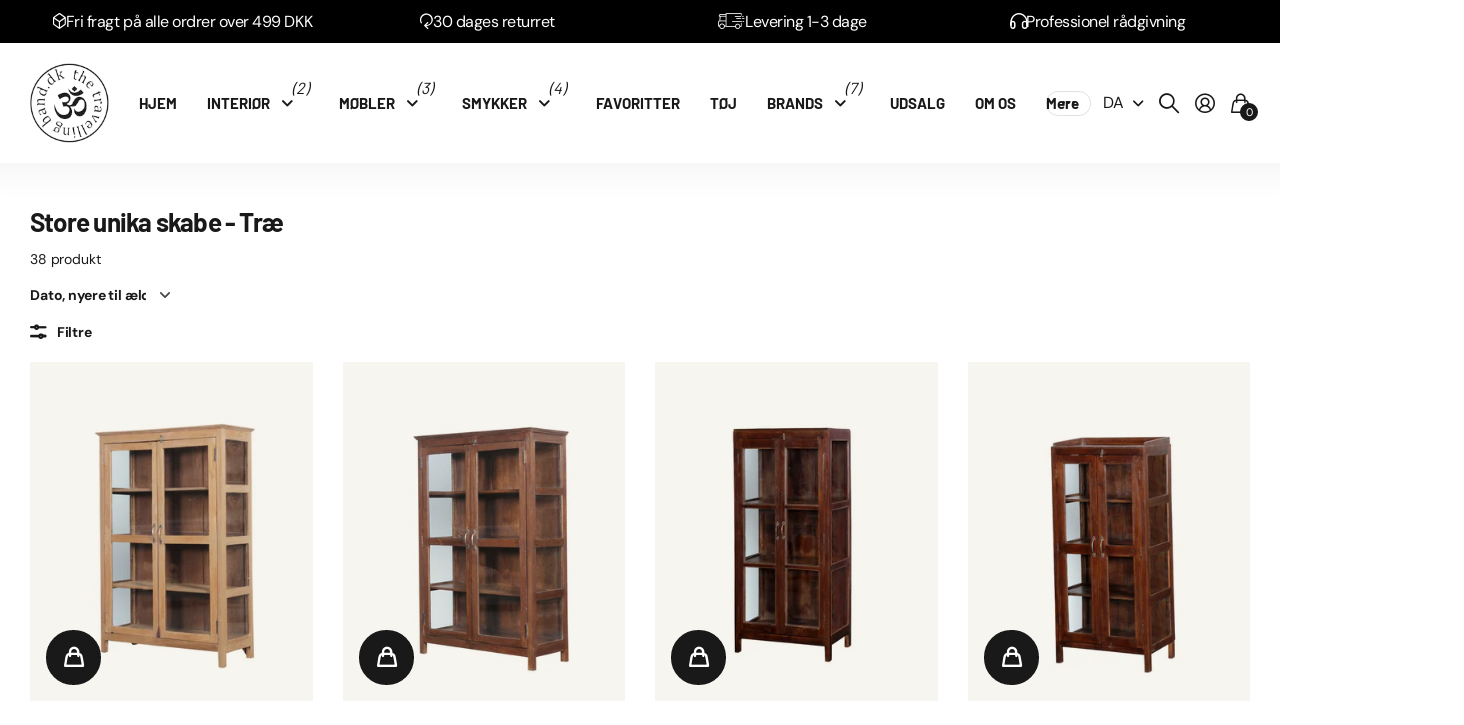

--- FILE ---
content_type: text/html; charset=utf-8
request_url: https://thetravellingband.dk/collections/trae-store-skabe
body_size: 44535
content:
<!doctype html>
<html
  lang="da"
  data-theme="next"
  dir="ltr"
  class="no-js btn-hover-up  btn-mobile-wide"
>
  <head>
    
    


    <meta charset="utf-8">
    <meta http-equiv="x-ua-compatible" content="ie=edge">
    <title>
      Store Unika Skabe i Træ | Se vores Flotte Vitrineskabe Online Her
       &ndash; The Travelling Band
    </title><meta name="description" content="Gamle skabe fra Indien. Ikke to af vores unika skabe er ens, hver har deres charme og brugspor, som giver dem deres unikke look. Nogle af skabene har vi udstillet i vores butik i Hellerup ellers er alle skabe til at finde på vores webshop → Kontakt os gerne for at høre mere om fragt og levering. Tlf: 60192729 ♥"><meta name="theme-color" content="">
    <meta name="MobileOptimized" content="320">
    <meta name="HandheldFriendly" content="true">
    <meta
      name="viewport"
      content="width=device-width, initial-scale=1, minimum-scale=1, maximum-scale=5, viewport-fit=cover, shrink-to-fit=no"
    >
    <meta name="msapplication-config" content="//thetravellingband.dk/cdn/shop/t/10/assets/browserconfig.xml?v=52024572095365081671700572678">
    <link rel="canonical" href="https://thetravellingband.dk/collections/trae-store-skabe">
    <link rel="preconnect" href="https://fonts.shopifycdn.com" crossorigin><link rel="preload" as="style" href="//thetravellingband.dk/cdn/shop/t/10/assets/screen.css?v=135323190430384453511706107460">
    <link rel="preload" as="style" href="//thetravellingband.dk/cdn/shop/t/10/assets/screen-settings.css?v=182513514111065637641764581123">
    
    <link rel="preload" as="font" href="//thetravellingband.dk/cdn/fonts/barlow/barlow_n7.691d1d11f150e857dcbc1c10ef03d825bc378d81.woff2" type="font/woff2" crossorigin>
    <link rel="preload" as="font" href="//thetravellingband.dk/cdn/fonts/dm_sans/dmsans_n4.ec80bd4dd7e1a334c969c265873491ae56018d72.woff2" type="font/woff2" crossorigin>
    <link rel="preload" as="font" href="//thetravellingband.dk/cdn/shop/t/10/assets/icomoon.woff?v=148134322833496276311700572680" crossorigin>
    <link media="screen" rel="stylesheet" href="//thetravellingband.dk/cdn/shop/t/10/assets/screen.css?v=135323190430384453511706107460" id="core-css">
    
    <noscript><link rel="stylesheet" href="//thetravellingband.dk/cdn/shop/t/10/assets/async-menu.css?v=49344234065102730921700572678"></noscript><link media="screen" rel="stylesheet" href="//thetravellingband.dk/cdn/shop/t/10/assets/page-collection.css?v=55224332762267590101700572680" id="collection-css"><link media="screen" rel="stylesheet" href="//thetravellingband.dk/cdn/shop/t/10/assets/screen-settings.css?v=182513514111065637641764581123" id="custom-css"><link rel="manifest" href="//thetravellingband.dk/cdn/shop/t/10/assets/manifest.json?v=29040392606353692311700572680">
    <script src="https://ajax.googleapis.com/ajax/libs/jquery/3.7.1/jquery.min.js"></script>
    <script>
      document.documentElement.classList.remove('no-js');
    </script>
    <meta name="msapplication-config" content="//thetravellingband.dk/cdn/shop/t/10/assets/browserconfig.xml?v=52024572095365081671700572678">
<meta property="og:title" content="Store unika skabe - Træ">
<meta property="og:type" content="product.group">
<meta property="og:description" content="Gamle skabe fra Indien. Ikke to af vores unika skabe er ens, hver har deres charme og brugspor, som giver dem deres unikke look. Nogle af skabene har vi udstillet i vores butik i Hellerup ellers er alle skabe til at finde på vores webshop → Kontakt os gerne for at høre mere om fragt og levering. Tlf: 60192729 ♥">
<meta property="og:site_name" content="The Travelling Band">
<meta property="og:url" content="https://thetravellingband.dk/collections/trae-store-skabe">

<meta property="og:image" content="//thetravellingband.dk/cdn/shop/files/logo.png?crop=center&height=500&v=1700578674&width=600">

<meta name="twitter:title" content="Store unika skabe - Træ">
<meta name="twitter:description" content="Gamle skabe fra Indien. Ikke to af vores unika skabe er ens, hver har deres charme og brugspor, som giver dem deres unikke look. Nogle af skabene har vi udstillet i vores butik i Hellerup ellers er alle skabe til at finde på vores webshop → Kontakt os gerne for at høre mere om fragt og levering. Tlf: 60192729 ♥">
<meta name="twitter:site" content="The Travelling Band">

  <meta name="twitter:card" content="//thetravellingband.dk/cdn/shop/files/logo.png?v=1700578674">


<script type="application/ld+json">
  [{
      "@context": "http://schema.org/",
      "@type": "Organization",
      "url": "https://thetravellingband.dk/collections/trae-store-skabe",
      "name": "The Travelling Band",
      "legalName": "The Travelling Band",
      "description": "Gamle skabe fra Indien. Ikke to af vores unika skabe er ens, hver har deres charme og brugspor, som giver dem deres unikke look. Nogle af skabene har vi udstillet i vores butik i Hellerup ellers er alle skabe til at finde på vores webshop → Kontakt os gerne for at høre mere om fragt og levering. Tlf: 60192729 ♥","logo": "//thetravellingband.dk/cdn/shop/files/logo.png?v=1700578674",
        "image": "//thetravellingband.dk/cdn/shop/files/logo.png?v=1700578674","contactPoint": {
        "@type": "ContactPoint",
        "contactType": "Customer service",
        "telephone": "+4560705150"
      },
      "address": {
        "@type": "PostalAddress",
        "streetAddress": "Ndr. Strandvej 339 A",
        "addressLocality": "Hornbæk",
        "postalCode": "3100",
        "addressCountry": "DANMARK"
      }
    },
    {
      "@context": "http://schema.org",
      "@type": "WebSite",
      "url": "https://thetravellingband.dk/collections/trae-store-skabe",
      "name": "The Travelling Band",
      "description": "Gamle skabe fra Indien. Ikke to af vores unika skabe er ens, hver har deres charme og brugspor, som giver dem deres unikke look. Nogle af skabene har vi udstillet i vores butik i Hellerup ellers er alle skabe til at finde på vores webshop → Kontakt os gerne for at høre mere om fragt og levering. Tlf: 60192729 ♥",
      "author": [
        {
          "@type": "Organization",
          "url": "https://www.someoneyouknow.online",
          "name": "Someoneyouknow",
          "address": {
            "@type": "PostalAddress",
            "streetAddress": "Wilhelminaplein 25",
            "addressLocality": "Eindhoven",
            "addressRegion": "NB",
            "postalCode": "5611 HG",
            "addressCountry": "NL"
          }
        }
      ]
    }
  ]
</script>

    <script>window.performance && window.performance.mark && window.performance.mark('shopify.content_for_header.start');</script><meta name="facebook-domain-verification" content="t4ddwvuf6psxccymqat24vn2fzwh33">
<meta id="shopify-digital-wallet" name="shopify-digital-wallet" content="/5752586310/digital_wallets/dialog">
<link rel="alternate" type="application/atom+xml" title="Feed" href="/collections/trae-store-skabe.atom" />
<link rel="next" href="/collections/trae-store-skabe?page=2">
<link rel="alternate" hreflang="x-default" href="https://thetravellingband.dk/collections/trae-store-skabe">
<link rel="alternate" hreflang="da" href="https://thetravellingband.dk/collections/trae-store-skabe">
<link rel="alternate" hreflang="en" href="https://thetravellingband.dk/en/collections/trae-store-skabe">
<link rel="alternate" type="application/json+oembed" href="https://thetravellingband.dk/collections/trae-store-skabe.oembed">
<script async="async" src="/checkouts/internal/preloads.js?locale=da-DK"></script>
<script id="shopify-features" type="application/json">{"accessToken":"c8d7f1d6d65e299830ded9264533ed11","betas":["rich-media-storefront-analytics"],"domain":"thetravellingband.dk","predictiveSearch":true,"shopId":5752586310,"locale":"da"}</script>
<script>var Shopify = Shopify || {};
Shopify.shop = "the-travelling-band.myshopify.com";
Shopify.locale = "da";
Shopify.currency = {"active":"DKK","rate":"1.0"};
Shopify.country = "DK";
Shopify.theme = {"name":"Fahad - Vitalmedia","id":155535868242,"schema_name":"Next","schema_version":"1.2.0","theme_store_id":2240,"role":"main"};
Shopify.theme.handle = "null";
Shopify.theme.style = {"id":null,"handle":null};
Shopify.cdnHost = "thetravellingband.dk/cdn";
Shopify.routes = Shopify.routes || {};
Shopify.routes.root = "/";</script>
<script type="module">!function(o){(o.Shopify=o.Shopify||{}).modules=!0}(window);</script>
<script>!function(o){function n(){var o=[];function n(){o.push(Array.prototype.slice.apply(arguments))}return n.q=o,n}var t=o.Shopify=o.Shopify||{};t.loadFeatures=n(),t.autoloadFeatures=n()}(window);</script>
<script id="shop-js-analytics" type="application/json">{"pageType":"collection"}</script>
<script defer="defer" async type="module" src="//thetravellingband.dk/cdn/shopifycloud/shop-js/modules/v2/client.init-shop-cart-sync_BWUFHQxD.da.esm.js"></script>
<script defer="defer" async type="module" src="//thetravellingband.dk/cdn/shopifycloud/shop-js/modules/v2/chunk.common_CxPaeDJ-.esm.js"></script>
<script defer="defer" async type="module" src="//thetravellingband.dk/cdn/shopifycloud/shop-js/modules/v2/chunk.modal_DY3Xiats.esm.js"></script>
<script type="module">
  await import("//thetravellingband.dk/cdn/shopifycloud/shop-js/modules/v2/client.init-shop-cart-sync_BWUFHQxD.da.esm.js");
await import("//thetravellingband.dk/cdn/shopifycloud/shop-js/modules/v2/chunk.common_CxPaeDJ-.esm.js");
await import("//thetravellingband.dk/cdn/shopifycloud/shop-js/modules/v2/chunk.modal_DY3Xiats.esm.js");

  window.Shopify.SignInWithShop?.initShopCartSync?.({"fedCMEnabled":true,"windoidEnabled":true});

</script>
<script>(function() {
  var isLoaded = false;
  function asyncLoad() {
    if (isLoaded) return;
    isLoaded = true;
    var urls = ["https:\/\/a.mailmunch.co\/widgets\/site-570316-7b2d0c9bb86e52689448279c22bae2911e87c59f.js?shop=the-travelling-band.myshopify.com","https:\/\/chimpstatic.com\/mcjs-connected\/js\/users\/60b677bd8cffa52c35347461c\/ef5db6c5e8b12fc019d35c176.js?shop=the-travelling-band.myshopify.com","https:\/\/swymv3free-01.azureedge.net\/code\/swym-shopify.js?shop=the-travelling-band.myshopify.com","https:\/\/advanced-payment-icons.kalis.no\/shop\/the-travelling-band.myshopify.com\/script\/the-travelling-band.myshopify.com.js?ver=20220422113905_867987\u0026shop=the-travelling-band.myshopify.com","https:\/\/cdn.langshop.app\/buckets\/app\/libs\/storefront\/sdk.js?proxy_prefix=\/apps\/langshop\u0026source=sct\u0026shop=the-travelling-band.myshopify.com","https:\/\/cdn.hextom.com\/js\/ultimatesalesboost.js?shop=the-travelling-band.myshopify.com"];
    for (var i = 0; i < urls.length; i++) {
      var s = document.createElement('script');
      s.type = 'text/javascript';
      s.async = true;
      s.src = urls[i];
      var x = document.getElementsByTagName('script')[0];
      x.parentNode.insertBefore(s, x);
    }
  };
  if(window.attachEvent) {
    window.attachEvent('onload', asyncLoad);
  } else {
    window.addEventListener('load', asyncLoad, false);
  }
})();</script>
<script id="__st">var __st={"a":5752586310,"offset":3600,"reqid":"93e8a279-a4db-44e9-af28-8c55c95ccabd-1769861568","pageurl":"thetravellingband.dk\/collections\/trae-store-skabe","u":"4da091ab75e2","p":"collection","rtyp":"collection","rid":76864716870};</script>
<script>window.ShopifyPaypalV4VisibilityTracking = true;</script>
<script id="captcha-bootstrap">!function(){'use strict';const t='contact',e='account',n='new_comment',o=[[t,t],['blogs',n],['comments',n],[t,'customer']],c=[[e,'customer_login'],[e,'guest_login'],[e,'recover_customer_password'],[e,'create_customer']],r=t=>t.map((([t,e])=>`form[action*='/${t}']:not([data-nocaptcha='true']) input[name='form_type'][value='${e}']`)).join(','),a=t=>()=>t?[...document.querySelectorAll(t)].map((t=>t.form)):[];function s(){const t=[...o],e=r(t);return a(e)}const i='password',u='form_key',d=['recaptcha-v3-token','g-recaptcha-response','h-captcha-response',i],f=()=>{try{return window.sessionStorage}catch{return}},m='__shopify_v',_=t=>t.elements[u];function p(t,e,n=!1){try{const o=window.sessionStorage,c=JSON.parse(o.getItem(e)),{data:r}=function(t){const{data:e,action:n}=t;return t[m]||n?{data:e,action:n}:{data:t,action:n}}(c);for(const[e,n]of Object.entries(r))t.elements[e]&&(t.elements[e].value=n);n&&o.removeItem(e)}catch(o){console.error('form repopulation failed',{error:o})}}const l='form_type',E='cptcha';function T(t){t.dataset[E]=!0}const w=window,h=w.document,L='Shopify',v='ce_forms',y='captcha';let A=!1;((t,e)=>{const n=(g='f06e6c50-85a8-45c8-87d0-21a2b65856fe',I='https://cdn.shopify.com/shopifycloud/storefront-forms-hcaptcha/ce_storefront_forms_captcha_hcaptcha.v1.5.2.iife.js',D={infoText:'Beskyttet af hCaptcha',privacyText:'Beskyttelse af persondata',termsText:'Vilkår'},(t,e,n)=>{const o=w[L][v],c=o.bindForm;if(c)return c(t,g,e,D).then(n);var r;o.q.push([[t,g,e,D],n]),r=I,A||(h.body.append(Object.assign(h.createElement('script'),{id:'captcha-provider',async:!0,src:r})),A=!0)});var g,I,D;w[L]=w[L]||{},w[L][v]=w[L][v]||{},w[L][v].q=[],w[L][y]=w[L][y]||{},w[L][y].protect=function(t,e){n(t,void 0,e),T(t)},Object.freeze(w[L][y]),function(t,e,n,w,h,L){const[v,y,A,g]=function(t,e,n){const i=e?o:[],u=t?c:[],d=[...i,...u],f=r(d),m=r(i),_=r(d.filter((([t,e])=>n.includes(e))));return[a(f),a(m),a(_),s()]}(w,h,L),I=t=>{const e=t.target;return e instanceof HTMLFormElement?e:e&&e.form},D=t=>v().includes(t);t.addEventListener('submit',(t=>{const e=I(t);if(!e)return;const n=D(e)&&!e.dataset.hcaptchaBound&&!e.dataset.recaptchaBound,o=_(e),c=g().includes(e)&&(!o||!o.value);(n||c)&&t.preventDefault(),c&&!n&&(function(t){try{if(!f())return;!function(t){const e=f();if(!e)return;const n=_(t);if(!n)return;const o=n.value;o&&e.removeItem(o)}(t);const e=Array.from(Array(32),(()=>Math.random().toString(36)[2])).join('');!function(t,e){_(t)||t.append(Object.assign(document.createElement('input'),{type:'hidden',name:u})),t.elements[u].value=e}(t,e),function(t,e){const n=f();if(!n)return;const o=[...t.querySelectorAll(`input[type='${i}']`)].map((({name:t})=>t)),c=[...d,...o],r={};for(const[a,s]of new FormData(t).entries())c.includes(a)||(r[a]=s);n.setItem(e,JSON.stringify({[m]:1,action:t.action,data:r}))}(t,e)}catch(e){console.error('failed to persist form',e)}}(e),e.submit())}));const S=(t,e)=>{t&&!t.dataset[E]&&(n(t,e.some((e=>e===t))),T(t))};for(const o of['focusin','change'])t.addEventListener(o,(t=>{const e=I(t);D(e)&&S(e,y())}));const B=e.get('form_key'),M=e.get(l),P=B&&M;t.addEventListener('DOMContentLoaded',(()=>{const t=y();if(P)for(const e of t)e.elements[l].value===M&&p(e,B);[...new Set([...A(),...v().filter((t=>'true'===t.dataset.shopifyCaptcha))])].forEach((e=>S(e,t)))}))}(h,new URLSearchParams(w.location.search),n,t,e,['guest_login'])})(!0,!0)}();</script>
<script integrity="sha256-4kQ18oKyAcykRKYeNunJcIwy7WH5gtpwJnB7kiuLZ1E=" data-source-attribution="shopify.loadfeatures" defer="defer" src="//thetravellingband.dk/cdn/shopifycloud/storefront/assets/storefront/load_feature-a0a9edcb.js" crossorigin="anonymous"></script>
<script data-source-attribution="shopify.dynamic_checkout.dynamic.init">var Shopify=Shopify||{};Shopify.PaymentButton=Shopify.PaymentButton||{isStorefrontPortableWallets:!0,init:function(){window.Shopify.PaymentButton.init=function(){};var t=document.createElement("script");t.src="https://thetravellingband.dk/cdn/shopifycloud/portable-wallets/latest/portable-wallets.da.js",t.type="module",document.head.appendChild(t)}};
</script>
<script data-source-attribution="shopify.dynamic_checkout.buyer_consent">
  function portableWalletsHideBuyerConsent(e){var t=document.getElementById("shopify-buyer-consent"),n=document.getElementById("shopify-subscription-policy-button");t&&n&&(t.classList.add("hidden"),t.setAttribute("aria-hidden","true"),n.removeEventListener("click",e))}function portableWalletsShowBuyerConsent(e){var t=document.getElementById("shopify-buyer-consent"),n=document.getElementById("shopify-subscription-policy-button");t&&n&&(t.classList.remove("hidden"),t.removeAttribute("aria-hidden"),n.addEventListener("click",e))}window.Shopify?.PaymentButton&&(window.Shopify.PaymentButton.hideBuyerConsent=portableWalletsHideBuyerConsent,window.Shopify.PaymentButton.showBuyerConsent=portableWalletsShowBuyerConsent);
</script>
<script data-source-attribution="shopify.dynamic_checkout.cart.bootstrap">document.addEventListener("DOMContentLoaded",(function(){function t(){return document.querySelector("shopify-accelerated-checkout-cart, shopify-accelerated-checkout")}if(t())Shopify.PaymentButton.init();else{new MutationObserver((function(e,n){t()&&(Shopify.PaymentButton.init(),n.disconnect())})).observe(document.body,{childList:!0,subtree:!0})}}));
</script>
<script id='scb4127' type='text/javascript' async='' src='https://thetravellingband.dk/cdn/shopifycloud/privacy-banner/storefront-banner.js'></script>
<script>window.performance && window.performance.mark && window.performance.mark('shopify.content_for_header.end');</script>
    <script>
function feedback() {
  const p = window.Shopify.customerPrivacy;
  console.log(`Tracking ${p.userCanBeTracked() ? "en" : "dis"}abled`);
}
window.Shopify.loadFeatures(
  [
    {
      name: "consent-tracking-api",
      version: "0.1",
    },
  ],
  function (error) {
    if (error) throw error;
    if ("Cookiebot" in window)
      window.Shopify.customerPrivacy.setTrackingConsent({
        "analytics": false,
        "marketing": false,
        "preferences": false,
        "sale_of_data": false,
      }, () => console.log("Awaiting consent")
    );
  }
);

window.addEventListener("CookiebotOnConsentReady", function () {
  const C = Cookiebot.consent,
      existConsentShopify = setInterval(function () {
        if (window.Shopify.customerPrivacy) {
          clearInterval(existConsentShopify);
          window.Shopify.customerPrivacy.setTrackingConsent({
            "analytics": C["statistics"],
            "marketing": C["marketing"],
            "preferences": C["preferences"],
            "sale_of_data": C["marketing"],
          }, () => console.log("Consent captured"))
        }
      }, 100);
});
</script>
    

    <script src="//thetravellingband.dk/cdn/shop/t/10/assets/slick.min.js?v=71779134894361685811700830078"></script>
    <link rel="stylesheet" href="//thetravellingband.dk/cdn/shop/t/10/assets/slick.css?v=98340474046176884051700830106" type="text/css">

    <!-- Hotjar Tracking Code for -->
    <script>
      (function(h,o,t,j,a,r){
          h.hj=h.hj||function(){(h.hj.q=h.hj.q||[]).push(arguments)};
          h._hjSettings={hjid:5341559,hjsv:6};
          a=o.getElementsByTagName('head')[0];
          r=o.createElement('script');r.async=1;
          r.src=t+h._hjSettings.hjid+j+h._hjSettings.hjsv;
          a.appendChild(r);
      })(window,document,'https://static.hotjar.com/c/hotjar-','.js?sv=');
    </script>
  <!-- BEGIN app block: shopify://apps/klaviyo-email-marketing-sms/blocks/klaviyo-onsite-embed/2632fe16-c075-4321-a88b-50b567f42507 -->












  <script async src="https://static.klaviyo.com/onsite/js/TsG68y/klaviyo.js?company_id=TsG68y"></script>
  <script>!function(){if(!window.klaviyo){window._klOnsite=window._klOnsite||[];try{window.klaviyo=new Proxy({},{get:function(n,i){return"push"===i?function(){var n;(n=window._klOnsite).push.apply(n,arguments)}:function(){for(var n=arguments.length,o=new Array(n),w=0;w<n;w++)o[w]=arguments[w];var t="function"==typeof o[o.length-1]?o.pop():void 0,e=new Promise((function(n){window._klOnsite.push([i].concat(o,[function(i){t&&t(i),n(i)}]))}));return e}}})}catch(n){window.klaviyo=window.klaviyo||[],window.klaviyo.push=function(){var n;(n=window._klOnsite).push.apply(n,arguments)}}}}();</script>

  




  <script>
    window.klaviyoReviewsProductDesignMode = false
  </script>







<!-- END app block --><!-- BEGIN app block: shopify://apps/ta-labels-badges/blocks/bss-pl-config-data/91bfe765-b604-49a1-805e-3599fa600b24 --><script
    id='bss-pl-config-data'
>
	let TAE_StoreId = "";
	if (typeof BSS_PL == 'undefined' || TAE_StoreId !== "") {
  		var BSS_PL = {};
		BSS_PL.storeId = null;
		BSS_PL.currentPlan = null;
		BSS_PL.apiServerProduction = null;
		BSS_PL.publicAccessToken = null;
		BSS_PL.customerTags = "null";
		BSS_PL.customerId = "null";
		BSS_PL.storeIdCustomOld = null;
		BSS_PL.storeIdOldWIthPriority = null;
		BSS_PL.storeIdOptimizeAppendLabel = null
		BSS_PL.optimizeCodeIds = null; 
		BSS_PL.extendedFeatureIds = null;
		BSS_PL.integration = null;
		BSS_PL.settingsData  = null;
		BSS_PL.configProductMetafields = null;
		BSS_PL.configVariantMetafields = null;
		
		BSS_PL.configData = [].concat();

		
		BSS_PL.configDataBanner = [].concat();

		
		BSS_PL.configDataPopup = [].concat();

		
		BSS_PL.configDataLabelGroup = [].concat();
		
		
		BSS_PL.collectionID = ``;
		BSS_PL.collectionHandle = ``;
		BSS_PL.collectionTitle = ``;

		
		BSS_PL.conditionConfigData = [].concat();
	}
</script>




<style>
    
    
</style>

<script>
    function bssLoadScripts(src, callback, isDefer = false) {
        const scriptTag = document.createElement('script');
        document.head.appendChild(scriptTag);
        scriptTag.src = src;
        if (isDefer) {
            scriptTag.defer = true;
        } else {
            scriptTag.async = true;
        }
        if (callback) {
            scriptTag.addEventListener('load', function () {
                callback();
            });
        }
    }
    const scriptUrls = [
        "https://cdn.shopify.com/extensions/019c0e6f-86c2-78fa-a9d8-74b6f6a22991/product-label-571/assets/bss-pl-init-helper.js",
        "https://cdn.shopify.com/extensions/019c0e6f-86c2-78fa-a9d8-74b6f6a22991/product-label-571/assets/bss-pl-init-config-run-scripts.js",
    ];
    Promise.all(scriptUrls.map((script) => new Promise((resolve) => bssLoadScripts(script, resolve)))).then((res) => {
        console.log('BSS scripts loaded');
        window.bssScriptsLoaded = true;
    });

	function bssInitScripts() {
		if (BSS_PL.configData.length) {
			const enabledFeature = [
				{ type: 1, script: "https://cdn.shopify.com/extensions/019c0e6f-86c2-78fa-a9d8-74b6f6a22991/product-label-571/assets/bss-pl-init-for-label.js" },
				{ type: 2, badge: [0, 7, 8], script: "https://cdn.shopify.com/extensions/019c0e6f-86c2-78fa-a9d8-74b6f6a22991/product-label-571/assets/bss-pl-init-for-badge-product-name.js" },
				{ type: 2, badge: [1, 11], script: "https://cdn.shopify.com/extensions/019c0e6f-86c2-78fa-a9d8-74b6f6a22991/product-label-571/assets/bss-pl-init-for-badge-product-image.js" },
				{ type: 2, badge: 2, script: "https://cdn.shopify.com/extensions/019c0e6f-86c2-78fa-a9d8-74b6f6a22991/product-label-571/assets/bss-pl-init-for-badge-custom-selector.js" },
				{ type: 2, badge: [3, 9, 10], script: "https://cdn.shopify.com/extensions/019c0e6f-86c2-78fa-a9d8-74b6f6a22991/product-label-571/assets/bss-pl-init-for-badge-price.js" },
				{ type: 2, badge: 4, script: "https://cdn.shopify.com/extensions/019c0e6f-86c2-78fa-a9d8-74b6f6a22991/product-label-571/assets/bss-pl-init-for-badge-add-to-cart-btn.js" },
				{ type: 2, badge: 5, script: "https://cdn.shopify.com/extensions/019c0e6f-86c2-78fa-a9d8-74b6f6a22991/product-label-571/assets/bss-pl-init-for-badge-quantity-box.js" },
				{ type: 2, badge: 6, script: "https://cdn.shopify.com/extensions/019c0e6f-86c2-78fa-a9d8-74b6f6a22991/product-label-571/assets/bss-pl-init-for-badge-buy-it-now-btn.js" }
			]
				.filter(({ type, badge }) => BSS_PL.configData.some(item => item.label_type === type && (badge === undefined || (Array.isArray(badge) ? badge.includes(item.badge_type) : item.badge_type === badge))) || (type === 1 && BSS_PL.configDataLabelGroup && BSS_PL.configDataLabelGroup.length))
				.map(({ script }) => script);
				
            enabledFeature.forEach((src) => bssLoadScripts(src));

            if (enabledFeature.length) {
                const src = "https://cdn.shopify.com/extensions/019c0e6f-86c2-78fa-a9d8-74b6f6a22991/product-label-571/assets/bss-product-label-js.js";
                bssLoadScripts(src);
            }
        }

        if (BSS_PL.configDataBanner && BSS_PL.configDataBanner.length) {
            const src = "https://cdn.shopify.com/extensions/019c0e6f-86c2-78fa-a9d8-74b6f6a22991/product-label-571/assets/bss-product-label-banner.js";
            bssLoadScripts(src);
        }

        if (BSS_PL.configDataPopup && BSS_PL.configDataPopup.length) {
            const src = "https://cdn.shopify.com/extensions/019c0e6f-86c2-78fa-a9d8-74b6f6a22991/product-label-571/assets/bss-product-label-popup.js";
            bssLoadScripts(src);
        }

        if (window.location.search.includes('bss-pl-custom-selector')) {
            const src = "https://cdn.shopify.com/extensions/019c0e6f-86c2-78fa-a9d8-74b6f6a22991/product-label-571/assets/bss-product-label-custom-position.js";
            bssLoadScripts(src, null, true);
        }
    }
    bssInitScripts();
</script>


<!-- END app block --><link href="https://cdn.shopify.com/extensions/019c0e6f-86c2-78fa-a9d8-74b6f6a22991/product-label-571/assets/bss-pl-style.min.css" rel="stylesheet" type="text/css" media="all">
<link href="https://monorail-edge.shopifysvc.com" rel="dns-prefetch">
<script>(function(){if ("sendBeacon" in navigator && "performance" in window) {try {var session_token_from_headers = performance.getEntriesByType('navigation')[0].serverTiming.find(x => x.name == '_s').description;} catch {var session_token_from_headers = undefined;}var session_cookie_matches = document.cookie.match(/_shopify_s=([^;]*)/);var session_token_from_cookie = session_cookie_matches && session_cookie_matches.length === 2 ? session_cookie_matches[1] : "";var session_token = session_token_from_headers || session_token_from_cookie || "";function handle_abandonment_event(e) {var entries = performance.getEntries().filter(function(entry) {return /monorail-edge.shopifysvc.com/.test(entry.name);});if (!window.abandonment_tracked && entries.length === 0) {window.abandonment_tracked = true;var currentMs = Date.now();var navigation_start = performance.timing.navigationStart;var payload = {shop_id: 5752586310,url: window.location.href,navigation_start,duration: currentMs - navigation_start,session_token,page_type: "collection"};window.navigator.sendBeacon("https://monorail-edge.shopifysvc.com/v1/produce", JSON.stringify({schema_id: "online_store_buyer_site_abandonment/1.1",payload: payload,metadata: {event_created_at_ms: currentMs,event_sent_at_ms: currentMs}}));}}window.addEventListener('pagehide', handle_abandonment_event);}}());</script>
<script id="web-pixels-manager-setup">(function e(e,d,r,n,o){if(void 0===o&&(o={}),!Boolean(null===(a=null===(i=window.Shopify)||void 0===i?void 0:i.analytics)||void 0===a?void 0:a.replayQueue)){var i,a;window.Shopify=window.Shopify||{};var t=window.Shopify;t.analytics=t.analytics||{};var s=t.analytics;s.replayQueue=[],s.publish=function(e,d,r){return s.replayQueue.push([e,d,r]),!0};try{self.performance.mark("wpm:start")}catch(e){}var l=function(){var e={modern:/Edge?\/(1{2}[4-9]|1[2-9]\d|[2-9]\d{2}|\d{4,})\.\d+(\.\d+|)|Firefox\/(1{2}[4-9]|1[2-9]\d|[2-9]\d{2}|\d{4,})\.\d+(\.\d+|)|Chrom(ium|e)\/(9{2}|\d{3,})\.\d+(\.\d+|)|(Maci|X1{2}).+ Version\/(15\.\d+|(1[6-9]|[2-9]\d|\d{3,})\.\d+)([,.]\d+|)( \(\w+\)|)( Mobile\/\w+|) Safari\/|Chrome.+OPR\/(9{2}|\d{3,})\.\d+\.\d+|(CPU[ +]OS|iPhone[ +]OS|CPU[ +]iPhone|CPU IPhone OS|CPU iPad OS)[ +]+(15[._]\d+|(1[6-9]|[2-9]\d|\d{3,})[._]\d+)([._]\d+|)|Android:?[ /-](13[3-9]|1[4-9]\d|[2-9]\d{2}|\d{4,})(\.\d+|)(\.\d+|)|Android.+Firefox\/(13[5-9]|1[4-9]\d|[2-9]\d{2}|\d{4,})\.\d+(\.\d+|)|Android.+Chrom(ium|e)\/(13[3-9]|1[4-9]\d|[2-9]\d{2}|\d{4,})\.\d+(\.\d+|)|SamsungBrowser\/([2-9]\d|\d{3,})\.\d+/,legacy:/Edge?\/(1[6-9]|[2-9]\d|\d{3,})\.\d+(\.\d+|)|Firefox\/(5[4-9]|[6-9]\d|\d{3,})\.\d+(\.\d+|)|Chrom(ium|e)\/(5[1-9]|[6-9]\d|\d{3,})\.\d+(\.\d+|)([\d.]+$|.*Safari\/(?![\d.]+ Edge\/[\d.]+$))|(Maci|X1{2}).+ Version\/(10\.\d+|(1[1-9]|[2-9]\d|\d{3,})\.\d+)([,.]\d+|)( \(\w+\)|)( Mobile\/\w+|) Safari\/|Chrome.+OPR\/(3[89]|[4-9]\d|\d{3,})\.\d+\.\d+|(CPU[ +]OS|iPhone[ +]OS|CPU[ +]iPhone|CPU IPhone OS|CPU iPad OS)[ +]+(10[._]\d+|(1[1-9]|[2-9]\d|\d{3,})[._]\d+)([._]\d+|)|Android:?[ /-](13[3-9]|1[4-9]\d|[2-9]\d{2}|\d{4,})(\.\d+|)(\.\d+|)|Mobile Safari.+OPR\/([89]\d|\d{3,})\.\d+\.\d+|Android.+Firefox\/(13[5-9]|1[4-9]\d|[2-9]\d{2}|\d{4,})\.\d+(\.\d+|)|Android.+Chrom(ium|e)\/(13[3-9]|1[4-9]\d|[2-9]\d{2}|\d{4,})\.\d+(\.\d+|)|Android.+(UC? ?Browser|UCWEB|U3)[ /]?(15\.([5-9]|\d{2,})|(1[6-9]|[2-9]\d|\d{3,})\.\d+)\.\d+|SamsungBrowser\/(5\.\d+|([6-9]|\d{2,})\.\d+)|Android.+MQ{2}Browser\/(14(\.(9|\d{2,})|)|(1[5-9]|[2-9]\d|\d{3,})(\.\d+|))(\.\d+|)|K[Aa][Ii]OS\/(3\.\d+|([4-9]|\d{2,})\.\d+)(\.\d+|)/},d=e.modern,r=e.legacy,n=navigator.userAgent;return n.match(d)?"modern":n.match(r)?"legacy":"unknown"}(),u="modern"===l?"modern":"legacy",c=(null!=n?n:{modern:"",legacy:""})[u],f=function(e){return[e.baseUrl,"/wpm","/b",e.hashVersion,"modern"===e.buildTarget?"m":"l",".js"].join("")}({baseUrl:d,hashVersion:r,buildTarget:u}),m=function(e){var d=e.version,r=e.bundleTarget,n=e.surface,o=e.pageUrl,i=e.monorailEndpoint;return{emit:function(e){var a=e.status,t=e.errorMsg,s=(new Date).getTime(),l=JSON.stringify({metadata:{event_sent_at_ms:s},events:[{schema_id:"web_pixels_manager_load/3.1",payload:{version:d,bundle_target:r,page_url:o,status:a,surface:n,error_msg:t},metadata:{event_created_at_ms:s}}]});if(!i)return console&&console.warn&&console.warn("[Web Pixels Manager] No Monorail endpoint provided, skipping logging."),!1;try{return self.navigator.sendBeacon.bind(self.navigator)(i,l)}catch(e){}var u=new XMLHttpRequest;try{return u.open("POST",i,!0),u.setRequestHeader("Content-Type","text/plain"),u.send(l),!0}catch(e){return console&&console.warn&&console.warn("[Web Pixels Manager] Got an unhandled error while logging to Monorail."),!1}}}}({version:r,bundleTarget:l,surface:e.surface,pageUrl:self.location.href,monorailEndpoint:e.monorailEndpoint});try{o.browserTarget=l,function(e){var d=e.src,r=e.async,n=void 0===r||r,o=e.onload,i=e.onerror,a=e.sri,t=e.scriptDataAttributes,s=void 0===t?{}:t,l=document.createElement("script"),u=document.querySelector("head"),c=document.querySelector("body");if(l.async=n,l.src=d,a&&(l.integrity=a,l.crossOrigin="anonymous"),s)for(var f in s)if(Object.prototype.hasOwnProperty.call(s,f))try{l.dataset[f]=s[f]}catch(e){}if(o&&l.addEventListener("load",o),i&&l.addEventListener("error",i),u)u.appendChild(l);else{if(!c)throw new Error("Did not find a head or body element to append the script");c.appendChild(l)}}({src:f,async:!0,onload:function(){if(!function(){var e,d;return Boolean(null===(d=null===(e=window.Shopify)||void 0===e?void 0:e.analytics)||void 0===d?void 0:d.initialized)}()){var d=window.webPixelsManager.init(e)||void 0;if(d){var r=window.Shopify.analytics;r.replayQueue.forEach((function(e){var r=e[0],n=e[1],o=e[2];d.publishCustomEvent(r,n,o)})),r.replayQueue=[],r.publish=d.publishCustomEvent,r.visitor=d.visitor,r.initialized=!0}}},onerror:function(){return m.emit({status:"failed",errorMsg:"".concat(f," has failed to load")})},sri:function(e){var d=/^sha384-[A-Za-z0-9+/=]+$/;return"string"==typeof e&&d.test(e)}(c)?c:"",scriptDataAttributes:o}),m.emit({status:"loading"})}catch(e){m.emit({status:"failed",errorMsg:(null==e?void 0:e.message)||"Unknown error"})}}})({shopId: 5752586310,storefrontBaseUrl: "https://thetravellingband.dk",extensionsBaseUrl: "https://extensions.shopifycdn.com/cdn/shopifycloud/web-pixels-manager",monorailEndpoint: "https://monorail-edge.shopifysvc.com/unstable/produce_batch",surface: "storefront-renderer",enabledBetaFlags: ["2dca8a86"],webPixelsConfigList: [{"id":"3803709778","configuration":"{\"accountID\":\"TsG68y\",\"webPixelConfig\":\"eyJlbmFibGVBZGRlZFRvQ2FydEV2ZW50cyI6IHRydWV9\"}","eventPayloadVersion":"v1","runtimeContext":"STRICT","scriptVersion":"524f6c1ee37bacdca7657a665bdca589","type":"APP","apiClientId":123074,"privacyPurposes":["ANALYTICS","MARKETING"],"dataSharingAdjustments":{"protectedCustomerApprovalScopes":["read_customer_address","read_customer_email","read_customer_name","read_customer_personal_data","read_customer_phone"]}},{"id":"450593106","configuration":"{\"pixel_id\":\"313447332629492\",\"pixel_type\":\"facebook_pixel\",\"metaapp_system_user_token\":\"-\"}","eventPayloadVersion":"v1","runtimeContext":"OPEN","scriptVersion":"ca16bc87fe92b6042fbaa3acc2fbdaa6","type":"APP","apiClientId":2329312,"privacyPurposes":["ANALYTICS","MARKETING","SALE_OF_DATA"],"dataSharingAdjustments":{"protectedCustomerApprovalScopes":["read_customer_address","read_customer_email","read_customer_name","read_customer_personal_data","read_customer_phone"]}},{"id":"190087506","configuration":"{\"tagID\":\"2614126518812\"}","eventPayloadVersion":"v1","runtimeContext":"STRICT","scriptVersion":"18031546ee651571ed29edbe71a3550b","type":"APP","apiClientId":3009811,"privacyPurposes":["ANALYTICS","MARKETING","SALE_OF_DATA"],"dataSharingAdjustments":{"protectedCustomerApprovalScopes":["read_customer_address","read_customer_email","read_customer_name","read_customer_personal_data","read_customer_phone"]}},{"id":"shopify-app-pixel","configuration":"{}","eventPayloadVersion":"v1","runtimeContext":"STRICT","scriptVersion":"0450","apiClientId":"shopify-pixel","type":"APP","privacyPurposes":["ANALYTICS","MARKETING"]},{"id":"shopify-custom-pixel","eventPayloadVersion":"v1","runtimeContext":"LAX","scriptVersion":"0450","apiClientId":"shopify-pixel","type":"CUSTOM","privacyPurposes":["ANALYTICS","MARKETING"]}],isMerchantRequest: false,initData: {"shop":{"name":"The Travelling Band","paymentSettings":{"currencyCode":"DKK"},"myshopifyDomain":"the-travelling-band.myshopify.com","countryCode":"DK","storefrontUrl":"https:\/\/thetravellingband.dk"},"customer":null,"cart":null,"checkout":null,"productVariants":[],"purchasingCompany":null},},"https://thetravellingband.dk/cdn","1d2a099fw23dfb22ep557258f5m7a2edbae",{"modern":"","legacy":""},{"shopId":"5752586310","storefrontBaseUrl":"https:\/\/thetravellingband.dk","extensionBaseUrl":"https:\/\/extensions.shopifycdn.com\/cdn\/shopifycloud\/web-pixels-manager","surface":"storefront-renderer","enabledBetaFlags":"[\"2dca8a86\"]","isMerchantRequest":"false","hashVersion":"1d2a099fw23dfb22ep557258f5m7a2edbae","publish":"custom","events":"[[\"page_viewed\",{}],[\"collection_viewed\",{\"collection\":{\"id\":\"76864716870\",\"title\":\"Store unika skabe - Træ\",\"productVariants\":[{\"price\":{\"amount\":5999.0,\"currencyCode\":\"DKK\"},\"product\":{\"title\":\"Vitrineskab TT154 92x38x160 cm\",\"vendor\":\"The Travelling Band\",\"id\":\"10481154556242\",\"untranslatedTitle\":\"Vitrineskab TT154 92x38x160 cm\",\"url\":\"\/products\/vitrineskab-tt154-92x38x160-cm-kopi\",\"type\":\"Vitrineskab\"},\"id\":\"52312026022226\",\"image\":{\"src\":\"\/\/thetravellingband.dk\/cdn\/shop\/files\/tt154r-2.jpg?v=1766164584\"},\"sku\":\"1125-C211to212-TT154R\",\"title\":\"Default Title\",\"untranslatedTitle\":\"Default Title\"},{\"price\":{\"amount\":5999.0,\"currencyCode\":\"DKK\"},\"product\":{\"title\":\"Vitrineskab TT154 92x38x160 cm\",\"vendor\":\"The Travelling Band\",\"id\":\"10471217365330\",\"untranslatedTitle\":\"Vitrineskab TT154 92x38x160 cm\",\"url\":\"\/products\/vitrineskab-tt154-92x38x160-cm\",\"type\":\"Vitrineskab\"},\"id\":\"52276038730066\",\"image\":{\"src\":\"\/\/thetravellingband.dk\/cdn\/shop\/files\/tt154-1nb.jpg?v=1766164449\"},\"sku\":\"1125-C211to212-TT154\",\"title\":\"Default Title\",\"untranslatedTitle\":\"Default Title\"},{\"price\":{\"amount\":3999.0,\"currencyCode\":\"DKK\"},\"product\":{\"title\":\"Vitrineskab TT153 69x43x152 cm\",\"vendor\":\"The Travelling Band\",\"id\":\"10464689226066\",\"untranslatedTitle\":\"Vitrineskab TT153 69x43x152 cm\",\"url\":\"\/products\/vitrineskab-tt153-69x43x152-cm\",\"type\":\"Vitrineskab\"},\"id\":\"52250722402642\",\"image\":{\"src\":\"\/\/thetravellingband.dk\/cdn\/shop\/files\/TT1532.jpg?v=1765566690\"},\"sku\":\"1125-C327-TT153\",\"title\":\"Default Title\",\"untranslatedTitle\":\"Default Title\"},{\"price\":{\"amount\":3999.0,\"currencyCode\":\"DKK\"},\"product\":{\"title\":\"Vitrineskab TT167 61x39x132 cm\",\"vendor\":\"The Travelling Band\",\"id\":\"10464687128914\",\"untranslatedTitle\":\"Vitrineskab TT167 61x39x132 cm\",\"url\":\"\/products\/vitrineskab-tt167-61x39x132-cm\",\"type\":\"Vitrineskab\"},\"id\":\"52250709164370\",\"image\":{\"src\":\"\/\/thetravellingband.dk\/cdn\/shop\/files\/TT167-1.jpg?v=1765567195\"},\"sku\":\"1125-C326-TT167\",\"title\":\"Default Title\",\"untranslatedTitle\":\"Default Title\"},{\"price\":{\"amount\":8999.0,\"currencyCode\":\"DKK\"},\"product\":{\"title\":\"Vitrineskab TT172 99x30x194 cm\",\"vendor\":\"The Travelling Band\",\"id\":\"10464485998930\",\"untranslatedTitle\":\"Vitrineskab TT172 99x30x194 cm\",\"url\":\"\/products\/vitrineskab-tt172-99x30x194-cm\",\"type\":\"Vitrineskab\"},\"id\":\"52250047906130\",\"image\":{\"src\":\"\/\/thetravellingband.dk\/cdn\/shop\/files\/TT172.jpg?v=1765652252\"},\"sku\":\"1125-C324-TT172\",\"title\":\"Default Title\",\"untranslatedTitle\":\"Default Title\"},{\"price\":{\"amount\":3999.0,\"currencyCode\":\"DKK\"},\"product\":{\"title\":\"Vitrineskab TT169 45x31x183 cm\",\"vendor\":\"The Travelling Band\",\"id\":\"10464476234066\",\"untranslatedTitle\":\"Vitrineskab TT169 45x31x183 cm\",\"url\":\"\/products\/vitrineskab-tt169-45x31x183-cm\",\"type\":\"Vitrineskab\"},\"id\":\"52250016088402\",\"image\":{\"src\":\"\/\/thetravellingband.dk\/cdn\/shop\/files\/TT169.jpg?v=1765651889\"},\"sku\":\"1125-C323-TT169\",\"title\":\"Default Title\",\"untranslatedTitle\":\"Default Title\"},{\"price\":{\"amount\":4999.0,\"currencyCode\":\"DKK\"},\"product\":{\"title\":\"Vitrineskab TT60 90x38x141 cm\",\"vendor\":\"The Travelling Band\",\"id\":\"10464436683090\",\"untranslatedTitle\":\"Vitrineskab TT60 90x38x141 cm\",\"url\":\"\/products\/vitrineskab-tt60-90x38x141-cm\",\"type\":\"Vitrineskab\"},\"id\":\"52249951174994\",\"image\":{\"src\":\"\/\/thetravellingband.dk\/cdn\/shop\/files\/TT60-1_2752b0cd-3b80-42d2-88d5-aeed2d62c72f.jpg?v=1765650632\"},\"sku\":\"1125-C304-TT60\",\"title\":\"Default Title\",\"untranslatedTitle\":\"Default Title\"},{\"price\":{\"amount\":9999.0,\"currencyCode\":\"DKK\"},\"product\":{\"title\":\"Vitrineskab TT96 88x45x184 cm\",\"vendor\":\"The Travelling Band\",\"id\":\"10464407355730\",\"untranslatedTitle\":\"Vitrineskab TT96 88x45x184 cm\",\"url\":\"\/products\/vitrineskab-tt96-88x45x184-cm\",\"type\":\"Vitrineskab\"},\"id\":\"52249656525138\",\"image\":{\"src\":\"\/\/thetravellingband.dk\/cdn\/shop\/files\/TT96-1.jpg?v=1765649219\"},\"sku\":\"1125-C328-TT96\",\"title\":\"Default Title\",\"untranslatedTitle\":\"Default Title\"},{\"price\":{\"amount\":7999.0,\"currencyCode\":\"DKK\"},\"product\":{\"title\":\"Vitrineskab TT88 87x31x183 cm\",\"vendor\":\"The Travelling Band\",\"id\":\"10464394084690\",\"untranslatedTitle\":\"Vitrineskab TT88 87x31x183 cm\",\"url\":\"\/products\/vitrineskab-tt88-87x31x183-cm\",\"type\":\"Vitrineskab\"},\"id\":\"52249634439506\",\"image\":{\"src\":\"\/\/thetravellingband.dk\/cdn\/shop\/files\/TT88-1.jpg?v=1765648754\"},\"sku\":\"1125-C318-TT88\",\"title\":\"Default Title\",\"untranslatedTitle\":\"Default Title\"},{\"price\":{\"amount\":4299.0,\"currencyCode\":\"DKK\"},\"product\":{\"title\":\"Vitrineskab TT104 76x40x144 cm\",\"vendor\":\"The Travelling Band\",\"id\":\"10464384483666\",\"untranslatedTitle\":\"Vitrineskab TT104 76x40x144 cm\",\"url\":\"\/products\/vitrineskab-tt104-76x40x144-cm\",\"type\":\"Vitrineskab\"},\"id\":\"52249620906322\",\"image\":{\"src\":\"\/\/thetravellingband.dk\/cdn\/shop\/files\/TT104-1.jpg?v=1765648293\"},\"sku\":\"1125-C316-TT104\",\"title\":\"Default Title\",\"untranslatedTitle\":\"Default Title\"},{\"price\":{\"amount\":4399.0,\"currencyCode\":\"DKK\"},\"product\":{\"title\":\"Vitrineskab TT70 68x33x143 cm\",\"vendor\":\"The Travelling Band\",\"id\":\"10464303939922\",\"untranslatedTitle\":\"Vitrineskab TT70 68x33x143 cm\",\"url\":\"\/products\/vitrineskab-tt70-68x33x143-cm\",\"type\":\"Vitrineskab\"},\"id\":\"52249505825106\",\"image\":{\"src\":\"\/\/thetravellingband.dk\/cdn\/shop\/files\/TT70-1.jpg?v=1765621734\"},\"sku\":\"1125-C311-TT70\",\"title\":\"Default Title\",\"untranslatedTitle\":\"Default Title\"},{\"price\":{\"amount\":8999.0,\"currencyCode\":\"DKK\"},\"product\":{\"title\":\"Vitrineskab TT105 112x48x183 cm\",\"vendor\":\"The Travelling Band\",\"id\":\"10464276250962\",\"untranslatedTitle\":\"Vitrineskab TT105 112x48x183 cm\",\"url\":\"\/products\/vitrineskab-tt105-112x48x183-cm\",\"type\":\"Vitrineskab\"},\"id\":\"52249394217298\",\"image\":{\"src\":\"\/\/thetravellingband.dk\/cdn\/shop\/files\/TT105.jpg?v=1765621329\"},\"sku\":\"1125-C295-TT105\",\"title\":\"Default Title\",\"untranslatedTitle\":\"Default Title\"},{\"price\":{\"amount\":4299.0,\"currencyCode\":\"DKK\"},\"product\":{\"title\":\"Vitrineskab TT92 73x34x144 cm\",\"vendor\":\"The Travelling Band\",\"id\":\"10464242303314\",\"untranslatedTitle\":\"Vitrineskab TT92 73x34x144 cm\",\"url\":\"\/products\/vitrineskab-tt92-73x34x144-cm\",\"type\":\"Vitrineskab\"},\"id\":\"52249187549522\",\"image\":{\"src\":\"\/\/thetravellingband.dk\/cdn\/shop\/files\/TT92-1.jpg?v=1765620086\"},\"sku\":\"1125-C214-TT92\",\"title\":\"Default Title\",\"untranslatedTitle\":\"Default Title\"},{\"price\":{\"amount\":9999.0,\"currencyCode\":\"DKK\"},\"product\":{\"title\":\"Vitrineskab TT184 107x38x192 cm\",\"vendor\":\"The Travelling Band\",\"id\":\"10464122667346\",\"untranslatedTitle\":\"Vitrineskab TT184 107x38x192 cm\",\"url\":\"\/products\/vitrineskab-tt184-107x38x192-cm\",\"type\":\"Vitrineskab\"},\"id\":\"52248967119186\",\"image\":{\"src\":\"\/\/thetravellingband.dk\/cdn\/shop\/files\/TT184-2.jpg?v=1765575013\"},\"sku\":\"1125-C182-TT184\",\"title\":\"Default Title\",\"untranslatedTitle\":\"Default Title\"},{\"price\":{\"amount\":9999.0,\"currencyCode\":\"DKK\"},\"product\":{\"title\":\"Vitrineskab TT182 91x49x196 cm\",\"vendor\":\"The Travelling Band\",\"id\":\"10464060866898\",\"untranslatedTitle\":\"Vitrineskab TT182 91x49x196 cm\",\"url\":\"\/products\/vitrineskab-tt182-91x49x196-cm\",\"type\":\"Vitrineskab\"},\"id\":\"52248859410770\",\"image\":{\"src\":\"\/\/thetravellingband.dk\/cdn\/shop\/files\/TT182-1.jpg?v=1765574301\"},\"sku\":\"1125-C180-TT182\",\"title\":\"Default Title\",\"untranslatedTitle\":\"Default Title\"},{\"price\":{\"amount\":9999.0,\"currencyCode\":\"DKK\"},\"product\":{\"title\":\"Vitrineskab TT181 85x40x177 cm\",\"vendor\":\"The Travelling Band\",\"id\":\"10463658639698\",\"untranslatedTitle\":\"Vitrineskab TT181 85x40x177 cm\",\"url\":\"\/products\/vitrineskab-tt181-85x40x177-cm\",\"type\":\"Vitrineskab\"},\"id\":\"52248274239826\",\"image\":{\"src\":\"\/\/thetravellingband.dk\/cdn\/shop\/files\/TT181-1.jpg?v=1765573916\"},\"sku\":\"1125-C179-TT181\",\"title\":\"Default Title\",\"untranslatedTitle\":\"Default Title\"},{\"price\":{\"amount\":9999.0,\"currencyCode\":\"DKK\"},\"product\":{\"title\":\"Vitrineskab TT180 90x40x198 cm\",\"vendor\":\"The Travelling Band\",\"id\":\"10463649136978\",\"untranslatedTitle\":\"Vitrineskab TT180 90x40x198 cm\",\"url\":\"\/products\/vitrineska\",\"type\":\"Vitrineskab\"},\"id\":\"52248222892370\",\"image\":{\"src\":\"\/\/thetravellingband.dk\/cdn\/shop\/files\/TT180-3.jpg?v=1765573519\"},\"sku\":\"1125-C178-TT180\",\"title\":\"Default Title\",\"untranslatedTitle\":\"Default Title\"},{\"price\":{\"amount\":9999.0,\"currencyCode\":\"DKK\"},\"product\":{\"title\":\"Vitrineskab TT179 92x46x174 cm\",\"vendor\":\"The Travelling Band\",\"id\":\"10463638552914\",\"untranslatedTitle\":\"Vitrineskab TT179 92x46x174 cm\",\"url\":\"\/products\/vitrineskab-tt179-92x46x174-cm\",\"type\":\"Vitrineskab\"},\"id\":\"52248192516434\",\"image\":{\"src\":\"\/\/thetravellingband.dk\/cdn\/shop\/files\/TT179-1.jpg?v=1765572822\"},\"sku\":\"1125-C177-TT179\",\"title\":\"Default Title\",\"untranslatedTitle\":\"Default Title\"},{\"price\":{\"amount\":9999.0,\"currencyCode\":\"DKK\"},\"product\":{\"title\":\"Vitrineskab TT178 85x43x176 cm\",\"vendor\":\"The Travelling Band\",\"id\":\"10463630131538\",\"untranslatedTitle\":\"Vitrineskab TT178 85x43x176 cm\",\"url\":\"\/products\/vitrineskab-tt177-91x41x183-cm-kopi\",\"type\":\"Vitrineskab\"},\"id\":\"52248139104594\",\"image\":{\"src\":\"\/\/thetravellingband.dk\/cdn\/shop\/files\/TT178-1.jpg?v=1765572359\"},\"sku\":\"1125-C176-TT178\",\"title\":\"Default Title\",\"untranslatedTitle\":\"Default Title\"},{\"price\":{\"amount\":9999.0,\"currencyCode\":\"DKK\"},\"product\":{\"title\":\"Vitrineskab TT177 91x41x183 cm\",\"vendor\":\"The Travelling Band\",\"id\":\"10463621087570\",\"untranslatedTitle\":\"Vitrineskab TT177 91x41x183 cm\",\"url\":\"\/products\/vitrineskab-tt177-91x41x183-cm\",\"type\":\"Vitrineskab\"},\"id\":\"52248083267922\",\"image\":{\"src\":\"\/\/thetravellingband.dk\/cdn\/shop\/files\/TT177-1.jpg?v=1765568480\"},\"sku\":\"1125-C175-TT177\",\"title\":\"Default Title\",\"untranslatedTitle\":\"Default Title\"},{\"price\":{\"amount\":9999.0,\"currencyCode\":\"DKK\"},\"product\":{\"title\":\"Vitrineskab TT176 107x40x193 cm\",\"vendor\":\"The Travelling Band\",\"id\":\"10463598444882\",\"untranslatedTitle\":\"Vitrineskab TT176 107x40x193 cm\",\"url\":\"\/products\/vitrineskab-tt176-107x40x193-cm\",\"type\":\"Vitrineskab\"},\"id\":\"52247962157394\",\"image\":{\"src\":\"\/\/thetravellingband.dk\/cdn\/shop\/files\/TT176-1.jpg?v=1765568122\"},\"sku\":\"1125-C174-TT176\",\"title\":\"Default Title\",\"untranslatedTitle\":\"Default Title\"},{\"price\":{\"amount\":9499.0,\"currencyCode\":\"DKK\"},\"product\":{\"title\":\"Vitrineskab TT55 196x37x191\",\"vendor\":\"The Travelling Band\",\"id\":\"10191814885714\",\"untranslatedTitle\":\"Vitrineskab TT55 196x37x191\",\"url\":\"\/products\/vitrineskab-tt55-90x45x181-cm\",\"type\":\"Vitrineskab\"},\"id\":\"51218060312914\",\"image\":{\"src\":\"\/\/thetravellingband.dk\/cdn\/shop\/files\/TT55-1_84c51074-2362-4d75-bdb9-da40ed906134.jpg?v=1753816665\"},\"sku\":\"0725-C245-246-TT55\",\"title\":\"Default Title\",\"untranslatedTitle\":\"Default Title\"},{\"price\":{\"amount\":3699.0,\"currencyCode\":\"DKK\"},\"product\":{\"title\":\"Vitrineskab - TT97 - 55x35x132 cm\",\"vendor\":\"The Travelling Band\",\"id\":\"10045092954450\",\"untranslatedTitle\":\"Vitrineskab - TT97 - 55x35x132 cm\",\"url\":\"\/products\/vitrineskab-tt97-55x35x132-cm\",\"type\":\"Vitrineskab\"},\"id\":\"50653804036434\",\"image\":{\"src\":\"\/\/thetravellingband.dk\/cdn\/shop\/files\/TT97-1.jpg?v=1745773937\"},\"sku\":\"0425-C211-TT97\",\"title\":\"Default Title\",\"untranslatedTitle\":\"Default Title\"},{\"price\":{\"amount\":5499.0,\"currencyCode\":\"DKK\"},\"product\":{\"title\":\"Vitrineskab TT236 - 71x35x161 CM\",\"vendor\":\"The Travelling Band\",\"id\":\"10045091512658\",\"untranslatedTitle\":\"Vitrineskab TT236 - 71x35x161 CM\",\"url\":\"\/products\/vitrineskab-tt236-71x35x161-cm\",\"type\":\"Vitrineskab\"},\"id\":\"50653790732626\",\"image\":{\"src\":\"\/\/thetravellingband.dk\/cdn\/shop\/files\/tt236.jpg?v=1745868472\"},\"sku\":\"0425-C286-TT236\",\"title\":\"Default Title\",\"untranslatedTitle\":\"Default Title\"},{\"price\":{\"amount\":7999.0,\"currencyCode\":\"DKK\"},\"product\":{\"title\":\"Vitrineskab TT231 - 92X46X174 CM\",\"vendor\":\"The Travelling Band\",\"id\":\"10045091316050\",\"untranslatedTitle\":\"Vitrineskab TT231 - 92X46X174 CM\",\"url\":\"\/products\/vitrineskab-tt231-92x46x174-cm\",\"type\":\"Vitrineskab\"},\"id\":\"50653790339410\",\"image\":{\"src\":\"\/\/thetravellingband.dk\/cdn\/shop\/files\/TT231.jpg?v=1745943509\"},\"sku\":\"0425-C280-TT231\",\"title\":\"Default Title\",\"untranslatedTitle\":\"Default Title\"},{\"price\":{\"amount\":9999.0,\"currencyCode\":\"DKK\"},\"product\":{\"title\":\"Vitrineskab TT230 - 91x46x182 cm\",\"vendor\":\"The Travelling Band\",\"id\":\"10045090922834\",\"untranslatedTitle\":\"Vitrineskab TT230 - 91x46x182 cm\",\"url\":\"\/products\/vitrineskab-tt230-91x46x182-cm\",\"type\":\"Vitrineskab\"},\"id\":\"50653786898770\",\"image\":{\"src\":\"\/\/thetravellingband.dk\/cdn\/shop\/files\/TT231-1.jpg?v=1745942988\"},\"sku\":\"0425-C278-TT230\",\"title\":\"Default Title\",\"untranslatedTitle\":\"Default Title\"},{\"price\":{\"amount\":3699.0,\"currencyCode\":\"DKK\"},\"product\":{\"title\":\"Vitrineskab TT84-56x39x128 cm\",\"vendor\":\"The Travelling Band\",\"id\":\"10039797842258\",\"untranslatedTitle\":\"Vitrineskab TT84-56x39x128 cm\",\"url\":\"\/products\/vitrineskab-tt84-56x39x128-cm\",\"type\":\"Vitrineskab\"},\"id\":\"50633073230162\",\"image\":{\"src\":\"\/\/thetravellingband.dk\/cdn\/shop\/files\/TT84_5f921cc5-b248-4836-92f0-a070c8a04d07.jpg?v=1745648660\"},\"sku\":\"0425-C200-TT84\",\"title\":\"Default Title\",\"untranslatedTitle\":\"Default Title\"},{\"price\":{\"amount\":9999.0,\"currencyCode\":\"DKK\"},\"product\":{\"title\":\"Vitrineskab TT56-113x41x199 cm\",\"vendor\":\"The Travelling Band\",\"id\":\"10039793975634\",\"untranslatedTitle\":\"Vitrineskab TT56-113x41x199 cm\",\"url\":\"\/products\/vitrineskab-tt56-113x41x199-cm\",\"type\":\"Vitrineskab\"},\"id\":\"50633045705042\",\"image\":{\"src\":\"\/\/thetravellingband.dk\/cdn\/shop\/files\/TT56-3.jpg?v=1745527583\"},\"sku\":\"0425-C179-TT56\",\"title\":\"Default Title\",\"untranslatedTitle\":\"Default Title\"},{\"price\":{\"amount\":3699.0,\"currencyCode\":\"DKK\"},\"product\":{\"title\":\"Vitrineskab TT47-60x35x120 cm\",\"vendor\":\"The Travelling Band\",\"id\":\"10039793025362\",\"untranslatedTitle\":\"Vitrineskab TT47-60x35x120 cm\",\"url\":\"\/products\/vitrineskab-tt47-60x35x120-cm\",\"type\":\"Vitrineskab\"},\"id\":\"50632998486354\",\"image\":{\"src\":\"\/\/thetravellingband.dk\/cdn\/shop\/files\/TT47.jpg?v=1745645897\"},\"sku\":\"0425-C175-TT47\",\"title\":\"Default Title\",\"untranslatedTitle\":\"Default Title\"},{\"price\":{\"amount\":4699.0,\"currencyCode\":\"DKK\"},\"product\":{\"title\":\"Vitrineskab TT46-51x52x146 cm\",\"vendor\":\"The Travelling Band\",\"id\":\"10039788732754\",\"untranslatedTitle\":\"Vitrineskab TT46-51x52x146 cm\",\"url\":\"\/products\/vitrineskab-tt46-51x52x146-cm\",\"type\":\"Vitrineskab\"},\"id\":\"50632971878738\",\"image\":{\"src\":\"\/\/thetravellingband.dk\/cdn\/shop\/files\/TT46-1.jpg?v=1745645447\"},\"sku\":\"0425-C173-TT46\",\"title\":\"Default Title\",\"untranslatedTitle\":\"Default Title\"},{\"price\":{\"amount\":6199.0,\"currencyCode\":\"DKK\"},\"product\":{\"title\":\"Vitrineskab TT42-74x46x164 cm\",\"vendor\":\"The Travelling Band\",\"id\":\"10039780376914\",\"untranslatedTitle\":\"Vitrineskab TT42-74x46x164 cm\",\"url\":\"\/products\/vitrineskab-tt42-74x46x164-cm\",\"type\":\"Vitrineskab\"},\"id\":\"50632945238354\",\"image\":{\"src\":\"\/\/thetravellingband.dk\/cdn\/shop\/files\/TT42.jpg?v=1745565550\"},\"sku\":\"0425-C170-TT42\",\"title\":\"Default Title\",\"untranslatedTitle\":\"Default Title\"},{\"price\":{\"amount\":13999.0,\"currencyCode\":\"DKK\"},\"product\":{\"title\":\"Vitrineskab TT34-83x50x228 cm\",\"vendor\":\"The Travelling Band\",\"id\":\"10039442178386\",\"untranslatedTitle\":\"Vitrineskab TT34-83x50x228 cm\",\"url\":\"\/products\/vitrineskab-tt33-90x45x190-cm-kopi\",\"type\":\"Vitrineskab\"},\"id\":\"50631950532946\",\"image\":{\"src\":\"\/\/thetravellingband.dk\/cdn\/shop\/files\/TT34-2.jpg?v=1745526734\"},\"sku\":\"0425-C166+67-TT34\",\"title\":\"Default Title\",\"untranslatedTitle\":\"Default Title\"},{\"price\":{\"amount\":8999.0,\"currencyCode\":\"DKK\"},\"product\":{\"title\":\"Vitrineskab TT33-90x45x190 cm\",\"vendor\":\"The Travelling Band\",\"id\":\"10039440114002\",\"untranslatedTitle\":\"Vitrineskab TT33-90x45x190 cm\",\"url\":\"\/products\/vitrineskab-tt33-90x45x190-cm\",\"type\":\"Vitrineskab\"},\"id\":\"50631934738770\",\"image\":{\"src\":\"\/\/thetravellingband.dk\/cdn\/shop\/files\/TT33-3.jpg?v=1745559996\"},\"sku\":\"0425-C165-TT33\",\"title\":\"Default Title\",\"untranslatedTitle\":\"Default Title\"},{\"price\":{\"amount\":8999.0,\"currencyCode\":\"DKK\"},\"product\":{\"title\":\"Vitrineskab TT32-90x46x190 cm\",\"vendor\":\"The Travelling Band\",\"id\":\"10039436575058\",\"untranslatedTitle\":\"Vitrineskab TT32-90x46x190 cm\",\"url\":\"\/products\/vitrineskab-tt32-90x46x190-cm\",\"type\":\"Vitrineskab\"},\"id\":\"50631921467730\",\"image\":{\"src\":\"\/\/thetravellingband.dk\/cdn\/shop\/files\/TT32.jpg?v=1745559512\"},\"sku\":\"0425-C164-TT32\",\"title\":\"Default Title\",\"untranslatedTitle\":\"Default Title\"},{\"price\":{\"amount\":5699.0,\"currencyCode\":\"DKK\"},\"product\":{\"title\":\"Vitrineskab TT54 - 62x42x174 cm\",\"vendor\":\"The Travelling Band\",\"id\":\"10020243439954\",\"untranslatedTitle\":\"Vitrineskab TT54 - 62x42x174 cm\",\"url\":\"\/products\/vitrineskab-tt54-62x42x174-cm\",\"type\":\"Vitrineskab\"},\"id\":\"50566110806354\",\"image\":{\"src\":\"\/\/thetravellingband.dk\/cdn\/shop\/files\/TT54.jpg?v=1746118842\"},\"sku\":\"0425-C25-TT54\",\"title\":\"Default Title\",\"untranslatedTitle\":\"Default Title\"},{\"price\":{\"amount\":5699.0,\"currencyCode\":\"DKK\"},\"product\":{\"title\":\"Vitrineskab TT40 - 90x39x154 cm\",\"vendor\":\"The Travelling Band\",\"id\":\"10020197531986\",\"untranslatedTitle\":\"Vitrineskab TT40 - 90x39x154 cm\",\"url\":\"\/products\/vitrineskab-tt40-90x39x154-cm\",\"type\":\"Vitrineskab\"},\"id\":\"50566019449170\",\"image\":{\"src\":\"\/\/thetravellingband.dk\/cdn\/shop\/files\/TT40-1_19921a2a-a7d5-415c-8528-e048f4179963.jpg?v=1745497641\"},\"sku\":\"0425-C18-TT40\",\"title\":\"Default Title\",\"untranslatedTitle\":\"Default Title\"},{\"price\":{\"amount\":3000.0,\"currencyCode\":\"DKK\"},\"product\":{\"title\":\"Vitrineskab TT98 - 59x50x210 cm\",\"vendor\":\"The Travelling Band\",\"id\":\"9727951896914\",\"untranslatedTitle\":\"Vitrineskab TT98 - 59x50x210 cm\",\"url\":\"\/products\/vitrineskab-tt75-kopi\",\"type\":\"Vitrineskab\"},\"id\":\"49589957656914\",\"image\":{\"src\":\"\/\/thetravellingband.dk\/cdn\/shop\/files\/tt98-1.jpg?v=1729694776\"},\"sku\":\"1024-C267-TT98\",\"title\":\"Default Title\",\"untranslatedTitle\":\"Default Title\"},{\"price\":{\"amount\":6999.0,\"currencyCode\":\"DKK\"},\"product\":{\"title\":\"Vitrineskab TT79- 160X46X55 cm\",\"vendor\":\"The Travelling Band\",\"id\":\"9576112914770\",\"untranslatedTitle\":\"Vitrineskab TT79- 160X46X55 cm\",\"url\":\"\/products\/vitrineskab-tt112-68x40x110-cm-kopi-1\",\"type\":\"Vitrineskab\"},\"id\":\"49157262016850\",\"image\":{\"src\":\"\/\/thetravellingband.dk\/cdn\/shop\/files\/tt79.jpg?v=1722538808\"},\"sku\":\"0724-C117-TT79\",\"title\":\"Default Title\",\"untranslatedTitle\":\"Default Title\"}]}}]]"});</script><script>
  window.ShopifyAnalytics = window.ShopifyAnalytics || {};
  window.ShopifyAnalytics.meta = window.ShopifyAnalytics.meta || {};
  window.ShopifyAnalytics.meta.currency = 'DKK';
  var meta = {"products":[{"id":10481154556242,"gid":"gid:\/\/shopify\/Product\/10481154556242","vendor":"The Travelling Band","type":"Vitrineskab","handle":"vitrineskab-tt154-92x38x160-cm-kopi","variants":[{"id":52312026022226,"price":599900,"name":"Vitrineskab TT154 92x38x160 cm","public_title":null,"sku":"1125-C211to212-TT154R"}],"remote":false},{"id":10471217365330,"gid":"gid:\/\/shopify\/Product\/10471217365330","vendor":"The Travelling Band","type":"Vitrineskab","handle":"vitrineskab-tt154-92x38x160-cm","variants":[{"id":52276038730066,"price":599900,"name":"Vitrineskab TT154 92x38x160 cm","public_title":null,"sku":"1125-C211to212-TT154"}],"remote":false},{"id":10464689226066,"gid":"gid:\/\/shopify\/Product\/10464689226066","vendor":"The Travelling Band","type":"Vitrineskab","handle":"vitrineskab-tt153-69x43x152-cm","variants":[{"id":52250722402642,"price":399900,"name":"Vitrineskab TT153 69x43x152 cm","public_title":null,"sku":"1125-C327-TT153"}],"remote":false},{"id":10464687128914,"gid":"gid:\/\/shopify\/Product\/10464687128914","vendor":"The Travelling Band","type":"Vitrineskab","handle":"vitrineskab-tt167-61x39x132-cm","variants":[{"id":52250709164370,"price":399900,"name":"Vitrineskab TT167 61x39x132 cm","public_title":null,"sku":"1125-C326-TT167"}],"remote":false},{"id":10464485998930,"gid":"gid:\/\/shopify\/Product\/10464485998930","vendor":"The Travelling Band","type":"Vitrineskab","handle":"vitrineskab-tt172-99x30x194-cm","variants":[{"id":52250047906130,"price":899900,"name":"Vitrineskab TT172 99x30x194 cm","public_title":null,"sku":"1125-C324-TT172"}],"remote":false},{"id":10464476234066,"gid":"gid:\/\/shopify\/Product\/10464476234066","vendor":"The Travelling Band","type":"Vitrineskab","handle":"vitrineskab-tt169-45x31x183-cm","variants":[{"id":52250016088402,"price":399900,"name":"Vitrineskab TT169 45x31x183 cm","public_title":null,"sku":"1125-C323-TT169"}],"remote":false},{"id":10464436683090,"gid":"gid:\/\/shopify\/Product\/10464436683090","vendor":"The Travelling Band","type":"Vitrineskab","handle":"vitrineskab-tt60-90x38x141-cm","variants":[{"id":52249951174994,"price":499900,"name":"Vitrineskab TT60 90x38x141 cm","public_title":null,"sku":"1125-C304-TT60"}],"remote":false},{"id":10464407355730,"gid":"gid:\/\/shopify\/Product\/10464407355730","vendor":"The Travelling Band","type":"Vitrineskab","handle":"vitrineskab-tt96-88x45x184-cm","variants":[{"id":52249656525138,"price":999900,"name":"Vitrineskab TT96 88x45x184 cm","public_title":null,"sku":"1125-C328-TT96"}],"remote":false},{"id":10464394084690,"gid":"gid:\/\/shopify\/Product\/10464394084690","vendor":"The Travelling Band","type":"Vitrineskab","handle":"vitrineskab-tt88-87x31x183-cm","variants":[{"id":52249634439506,"price":799900,"name":"Vitrineskab TT88 87x31x183 cm","public_title":null,"sku":"1125-C318-TT88"}],"remote":false},{"id":10464384483666,"gid":"gid:\/\/shopify\/Product\/10464384483666","vendor":"The Travelling Band","type":"Vitrineskab","handle":"vitrineskab-tt104-76x40x144-cm","variants":[{"id":52249620906322,"price":429900,"name":"Vitrineskab TT104 76x40x144 cm","public_title":null,"sku":"1125-C316-TT104"}],"remote":false},{"id":10464303939922,"gid":"gid:\/\/shopify\/Product\/10464303939922","vendor":"The Travelling Band","type":"Vitrineskab","handle":"vitrineskab-tt70-68x33x143-cm","variants":[{"id":52249505825106,"price":439900,"name":"Vitrineskab TT70 68x33x143 cm","public_title":null,"sku":"1125-C311-TT70"}],"remote":false},{"id":10464276250962,"gid":"gid:\/\/shopify\/Product\/10464276250962","vendor":"The Travelling Band","type":"Vitrineskab","handle":"vitrineskab-tt105-112x48x183-cm","variants":[{"id":52249394217298,"price":899900,"name":"Vitrineskab TT105 112x48x183 cm","public_title":null,"sku":"1125-C295-TT105"}],"remote":false},{"id":10464242303314,"gid":"gid:\/\/shopify\/Product\/10464242303314","vendor":"The Travelling Band","type":"Vitrineskab","handle":"vitrineskab-tt92-73x34x144-cm","variants":[{"id":52249187549522,"price":429900,"name":"Vitrineskab TT92 73x34x144 cm","public_title":null,"sku":"1125-C214-TT92"}],"remote":false},{"id":10464122667346,"gid":"gid:\/\/shopify\/Product\/10464122667346","vendor":"The Travelling Band","type":"Vitrineskab","handle":"vitrineskab-tt184-107x38x192-cm","variants":[{"id":52248967119186,"price":999900,"name":"Vitrineskab TT184 107x38x192 cm","public_title":null,"sku":"1125-C182-TT184"}],"remote":false},{"id":10464060866898,"gid":"gid:\/\/shopify\/Product\/10464060866898","vendor":"The Travelling Band","type":"Vitrineskab","handle":"vitrineskab-tt182-91x49x196-cm","variants":[{"id":52248859410770,"price":999900,"name":"Vitrineskab TT182 91x49x196 cm","public_title":null,"sku":"1125-C180-TT182"}],"remote":false},{"id":10463658639698,"gid":"gid:\/\/shopify\/Product\/10463658639698","vendor":"The Travelling Band","type":"Vitrineskab","handle":"vitrineskab-tt181-85x40x177-cm","variants":[{"id":52248274239826,"price":999900,"name":"Vitrineskab TT181 85x40x177 cm","public_title":null,"sku":"1125-C179-TT181"}],"remote":false},{"id":10463649136978,"gid":"gid:\/\/shopify\/Product\/10463649136978","vendor":"The Travelling Band","type":"Vitrineskab","handle":"vitrineska","variants":[{"id":52248222892370,"price":999900,"name":"Vitrineskab TT180 90x40x198 cm","public_title":null,"sku":"1125-C178-TT180"}],"remote":false},{"id":10463638552914,"gid":"gid:\/\/shopify\/Product\/10463638552914","vendor":"The Travelling Band","type":"Vitrineskab","handle":"vitrineskab-tt179-92x46x174-cm","variants":[{"id":52248192516434,"price":999900,"name":"Vitrineskab TT179 92x46x174 cm","public_title":null,"sku":"1125-C177-TT179"}],"remote":false},{"id":10463630131538,"gid":"gid:\/\/shopify\/Product\/10463630131538","vendor":"The Travelling Band","type":"Vitrineskab","handle":"vitrineskab-tt177-91x41x183-cm-kopi","variants":[{"id":52248139104594,"price":999900,"name":"Vitrineskab TT178 85x43x176 cm","public_title":null,"sku":"1125-C176-TT178"}],"remote":false},{"id":10463621087570,"gid":"gid:\/\/shopify\/Product\/10463621087570","vendor":"The Travelling Band","type":"Vitrineskab","handle":"vitrineskab-tt177-91x41x183-cm","variants":[{"id":52248083267922,"price":999900,"name":"Vitrineskab TT177 91x41x183 cm","public_title":null,"sku":"1125-C175-TT177"}],"remote":false},{"id":10463598444882,"gid":"gid:\/\/shopify\/Product\/10463598444882","vendor":"The Travelling Band","type":"Vitrineskab","handle":"vitrineskab-tt176-107x40x193-cm","variants":[{"id":52247962157394,"price":999900,"name":"Vitrineskab TT176 107x40x193 cm","public_title":null,"sku":"1125-C174-TT176"}],"remote":false},{"id":10191814885714,"gid":"gid:\/\/shopify\/Product\/10191814885714","vendor":"The Travelling Band","type":"Vitrineskab","handle":"vitrineskab-tt55-90x45x181-cm","variants":[{"id":51218060312914,"price":949900,"name":"Vitrineskab TT55 196x37x191","public_title":null,"sku":"0725-C245-246-TT55"}],"remote":false},{"id":10045092954450,"gid":"gid:\/\/shopify\/Product\/10045092954450","vendor":"The Travelling Band","type":"Vitrineskab","handle":"vitrineskab-tt97-55x35x132-cm","variants":[{"id":50653804036434,"price":369900,"name":"Vitrineskab - TT97 - 55x35x132 cm","public_title":null,"sku":"0425-C211-TT97"}],"remote":false},{"id":10045091512658,"gid":"gid:\/\/shopify\/Product\/10045091512658","vendor":"The Travelling Band","type":"Vitrineskab","handle":"vitrineskab-tt236-71x35x161-cm","variants":[{"id":50653790732626,"price":549900,"name":"Vitrineskab TT236 - 71x35x161 CM","public_title":null,"sku":"0425-C286-TT236"}],"remote":false},{"id":10045091316050,"gid":"gid:\/\/shopify\/Product\/10045091316050","vendor":"The Travelling Band","type":"Vitrineskab","handle":"vitrineskab-tt231-92x46x174-cm","variants":[{"id":50653790339410,"price":799900,"name":"Vitrineskab TT231 - 92X46X174 CM","public_title":null,"sku":"0425-C280-TT231"}],"remote":false},{"id":10045090922834,"gid":"gid:\/\/shopify\/Product\/10045090922834","vendor":"The Travelling Band","type":"Vitrineskab","handle":"vitrineskab-tt230-91x46x182-cm","variants":[{"id":50653786898770,"price":999900,"name":"Vitrineskab TT230 - 91x46x182 cm","public_title":null,"sku":"0425-C278-TT230"}],"remote":false},{"id":10039797842258,"gid":"gid:\/\/shopify\/Product\/10039797842258","vendor":"The Travelling Band","type":"Vitrineskab","handle":"vitrineskab-tt84-56x39x128-cm","variants":[{"id":50633073230162,"price":369900,"name":"Vitrineskab TT84-56x39x128 cm","public_title":null,"sku":"0425-C200-TT84"}],"remote":false},{"id":10039793975634,"gid":"gid:\/\/shopify\/Product\/10039793975634","vendor":"The Travelling Band","type":"Vitrineskab","handle":"vitrineskab-tt56-113x41x199-cm","variants":[{"id":50633045705042,"price":999900,"name":"Vitrineskab TT56-113x41x199 cm","public_title":null,"sku":"0425-C179-TT56"}],"remote":false},{"id":10039793025362,"gid":"gid:\/\/shopify\/Product\/10039793025362","vendor":"The Travelling Band","type":"Vitrineskab","handle":"vitrineskab-tt47-60x35x120-cm","variants":[{"id":50632998486354,"price":369900,"name":"Vitrineskab TT47-60x35x120 cm","public_title":null,"sku":"0425-C175-TT47"}],"remote":false},{"id":10039788732754,"gid":"gid:\/\/shopify\/Product\/10039788732754","vendor":"The Travelling Band","type":"Vitrineskab","handle":"vitrineskab-tt46-51x52x146-cm","variants":[{"id":50632971878738,"price":469900,"name":"Vitrineskab TT46-51x52x146 cm","public_title":null,"sku":"0425-C173-TT46"}],"remote":false},{"id":10039780376914,"gid":"gid:\/\/shopify\/Product\/10039780376914","vendor":"The Travelling Band","type":"Vitrineskab","handle":"vitrineskab-tt42-74x46x164-cm","variants":[{"id":50632945238354,"price":619900,"name":"Vitrineskab TT42-74x46x164 cm","public_title":null,"sku":"0425-C170-TT42"}],"remote":false},{"id":10039442178386,"gid":"gid:\/\/shopify\/Product\/10039442178386","vendor":"The Travelling Band","type":"Vitrineskab","handle":"vitrineskab-tt33-90x45x190-cm-kopi","variants":[{"id":50631950532946,"price":1399900,"name":"Vitrineskab TT34-83x50x228 cm","public_title":null,"sku":"0425-C166+67-TT34"}],"remote":false},{"id":10039440114002,"gid":"gid:\/\/shopify\/Product\/10039440114002","vendor":"The Travelling Band","type":"Vitrineskab","handle":"vitrineskab-tt33-90x45x190-cm","variants":[{"id":50631934738770,"price":899900,"name":"Vitrineskab TT33-90x45x190 cm","public_title":null,"sku":"0425-C165-TT33"}],"remote":false},{"id":10039436575058,"gid":"gid:\/\/shopify\/Product\/10039436575058","vendor":"The Travelling Band","type":"Vitrineskab","handle":"vitrineskab-tt32-90x46x190-cm","variants":[{"id":50631921467730,"price":899900,"name":"Vitrineskab TT32-90x46x190 cm","public_title":null,"sku":"0425-C164-TT32"}],"remote":false},{"id":10020243439954,"gid":"gid:\/\/shopify\/Product\/10020243439954","vendor":"The Travelling Band","type":"Vitrineskab","handle":"vitrineskab-tt54-62x42x174-cm","variants":[{"id":50566110806354,"price":569900,"name":"Vitrineskab TT54 - 62x42x174 cm","public_title":null,"sku":"0425-C25-TT54"}],"remote":false},{"id":10020197531986,"gid":"gid:\/\/shopify\/Product\/10020197531986","vendor":"The Travelling Band","type":"Vitrineskab","handle":"vitrineskab-tt40-90x39x154-cm","variants":[{"id":50566019449170,"price":569900,"name":"Vitrineskab TT40 - 90x39x154 cm","public_title":null,"sku":"0425-C18-TT40"}],"remote":false},{"id":9727951896914,"gid":"gid:\/\/shopify\/Product\/9727951896914","vendor":"The Travelling Band","type":"Vitrineskab","handle":"vitrineskab-tt75-kopi","variants":[{"id":49589957656914,"price":300000,"name":"Vitrineskab TT98 - 59x50x210 cm","public_title":null,"sku":"1024-C267-TT98"}],"remote":false},{"id":9576112914770,"gid":"gid:\/\/shopify\/Product\/9576112914770","vendor":"The Travelling Band","type":"Vitrineskab","handle":"vitrineskab-tt112-68x40x110-cm-kopi-1","variants":[{"id":49157262016850,"price":699900,"name":"Vitrineskab TT79- 160X46X55 cm","public_title":null,"sku":"0724-C117-TT79"}],"remote":false}],"page":{"pageType":"collection","resourceType":"collection","resourceId":76864716870,"requestId":"93e8a279-a4db-44e9-af28-8c55c95ccabd-1769861568"}};
  for (var attr in meta) {
    window.ShopifyAnalytics.meta[attr] = meta[attr];
  }
</script>
<script class="analytics">
  (function () {
    var customDocumentWrite = function(content) {
      var jquery = null;

      if (window.jQuery) {
        jquery = window.jQuery;
      } else if (window.Checkout && window.Checkout.$) {
        jquery = window.Checkout.$;
      }

      if (jquery) {
        jquery('body').append(content);
      }
    };

    var hasLoggedConversion = function(token) {
      if (token) {
        return document.cookie.indexOf('loggedConversion=' + token) !== -1;
      }
      return false;
    }

    var setCookieIfConversion = function(token) {
      if (token) {
        var twoMonthsFromNow = new Date(Date.now());
        twoMonthsFromNow.setMonth(twoMonthsFromNow.getMonth() + 2);

        document.cookie = 'loggedConversion=' + token + '; expires=' + twoMonthsFromNow;
      }
    }

    var trekkie = window.ShopifyAnalytics.lib = window.trekkie = window.trekkie || [];
    if (trekkie.integrations) {
      return;
    }
    trekkie.methods = [
      'identify',
      'page',
      'ready',
      'track',
      'trackForm',
      'trackLink'
    ];
    trekkie.factory = function(method) {
      return function() {
        var args = Array.prototype.slice.call(arguments);
        args.unshift(method);
        trekkie.push(args);
        return trekkie;
      };
    };
    for (var i = 0; i < trekkie.methods.length; i++) {
      var key = trekkie.methods[i];
      trekkie[key] = trekkie.factory(key);
    }
    trekkie.load = function(config) {
      trekkie.config = config || {};
      trekkie.config.initialDocumentCookie = document.cookie;
      var first = document.getElementsByTagName('script')[0];
      var script = document.createElement('script');
      script.type = 'text/javascript';
      script.onerror = function(e) {
        var scriptFallback = document.createElement('script');
        scriptFallback.type = 'text/javascript';
        scriptFallback.onerror = function(error) {
                var Monorail = {
      produce: function produce(monorailDomain, schemaId, payload) {
        var currentMs = new Date().getTime();
        var event = {
          schema_id: schemaId,
          payload: payload,
          metadata: {
            event_created_at_ms: currentMs,
            event_sent_at_ms: currentMs
          }
        };
        return Monorail.sendRequest("https://" + monorailDomain + "/v1/produce", JSON.stringify(event));
      },
      sendRequest: function sendRequest(endpointUrl, payload) {
        // Try the sendBeacon API
        if (window && window.navigator && typeof window.navigator.sendBeacon === 'function' && typeof window.Blob === 'function' && !Monorail.isIos12()) {
          var blobData = new window.Blob([payload], {
            type: 'text/plain'
          });

          if (window.navigator.sendBeacon(endpointUrl, blobData)) {
            return true;
          } // sendBeacon was not successful

        } // XHR beacon

        var xhr = new XMLHttpRequest();

        try {
          xhr.open('POST', endpointUrl);
          xhr.setRequestHeader('Content-Type', 'text/plain');
          xhr.send(payload);
        } catch (e) {
          console.log(e);
        }

        return false;
      },
      isIos12: function isIos12() {
        return window.navigator.userAgent.lastIndexOf('iPhone; CPU iPhone OS 12_') !== -1 || window.navigator.userAgent.lastIndexOf('iPad; CPU OS 12_') !== -1;
      }
    };
    Monorail.produce('monorail-edge.shopifysvc.com',
      'trekkie_storefront_load_errors/1.1',
      {shop_id: 5752586310,
      theme_id: 155535868242,
      app_name: "storefront",
      context_url: window.location.href,
      source_url: "//thetravellingband.dk/cdn/s/trekkie.storefront.c59ea00e0474b293ae6629561379568a2d7c4bba.min.js"});

        };
        scriptFallback.async = true;
        scriptFallback.src = '//thetravellingband.dk/cdn/s/trekkie.storefront.c59ea00e0474b293ae6629561379568a2d7c4bba.min.js';
        first.parentNode.insertBefore(scriptFallback, first);
      };
      script.async = true;
      script.src = '//thetravellingband.dk/cdn/s/trekkie.storefront.c59ea00e0474b293ae6629561379568a2d7c4bba.min.js';
      first.parentNode.insertBefore(script, first);
    };
    trekkie.load(
      {"Trekkie":{"appName":"storefront","development":false,"defaultAttributes":{"shopId":5752586310,"isMerchantRequest":null,"themeId":155535868242,"themeCityHash":"11778188058010571393","contentLanguage":"da","currency":"DKK","eventMetadataId":"5cc7536d-8e9a-42ab-96cf-d3f156d0eaba"},"isServerSideCookieWritingEnabled":true,"monorailRegion":"shop_domain","enabledBetaFlags":["65f19447","b5387b81"]},"Session Attribution":{},"S2S":{"facebookCapiEnabled":true,"source":"trekkie-storefront-renderer","apiClientId":580111}}
    );

    var loaded = false;
    trekkie.ready(function() {
      if (loaded) return;
      loaded = true;

      window.ShopifyAnalytics.lib = window.trekkie;

      var originalDocumentWrite = document.write;
      document.write = customDocumentWrite;
      try { window.ShopifyAnalytics.merchantGoogleAnalytics.call(this); } catch(error) {};
      document.write = originalDocumentWrite;

      window.ShopifyAnalytics.lib.page(null,{"pageType":"collection","resourceType":"collection","resourceId":76864716870,"requestId":"93e8a279-a4db-44e9-af28-8c55c95ccabd-1769861568","shopifyEmitted":true});

      var match = window.location.pathname.match(/checkouts\/(.+)\/(thank_you|post_purchase)/)
      var token = match? match[1]: undefined;
      if (!hasLoggedConversion(token)) {
        setCookieIfConversion(token);
        window.ShopifyAnalytics.lib.track("Viewed Product Category",{"currency":"DKK","category":"Collection: trae-store-skabe","collectionName":"trae-store-skabe","collectionId":76864716870,"nonInteraction":true},undefined,undefined,{"shopifyEmitted":true});
      }
    });


        var eventsListenerScript = document.createElement('script');
        eventsListenerScript.async = true;
        eventsListenerScript.src = "//thetravellingband.dk/cdn/shopifycloud/storefront/assets/shop_events_listener-3da45d37.js";
        document.getElementsByTagName('head')[0].appendChild(eventsListenerScript);

})();</script>
  <script>
  if (!window.ga || (window.ga && typeof window.ga !== 'function')) {
    window.ga = function ga() {
      (window.ga.q = window.ga.q || []).push(arguments);
      if (window.Shopify && window.Shopify.analytics && typeof window.Shopify.analytics.publish === 'function') {
        window.Shopify.analytics.publish("ga_stub_called", {}, {sendTo: "google_osp_migration"});
      }
      console.error("Shopify's Google Analytics stub called with:", Array.from(arguments), "\nSee https://help.shopify.com/manual/promoting-marketing/pixels/pixel-migration#google for more information.");
    };
    if (window.Shopify && window.Shopify.analytics && typeof window.Shopify.analytics.publish === 'function') {
      window.Shopify.analytics.publish("ga_stub_initialized", {}, {sendTo: "google_osp_migration"});
    }
  }
</script>
<script
  defer
  src="https://thetravellingband.dk/cdn/shopifycloud/perf-kit/shopify-perf-kit-3.1.0.min.js"
  data-application="storefront-renderer"
  data-shop-id="5752586310"
  data-render-region="gcp-us-east1"
  data-page-type="collection"
  data-theme-instance-id="155535868242"
  data-theme-name="Next"
  data-theme-version="1.2.0"
  data-monorail-region="shop_domain"
  data-resource-timing-sampling-rate="10"
  data-shs="true"
  data-shs-beacon="true"
  data-shs-export-with-fetch="true"
  data-shs-logs-sample-rate="1"
  data-shs-beacon-endpoint="https://thetravellingband.dk/api/collect"
></script>
</head>
  <body class="template-collection">
    <div id="root"><nav id="skip">
    <ul>
        <li><a href="/" accesskey="h">Gå til hjemmeside (h)</a></li>
        <li><a href="#nav" accesskey="n">Gå til navigation (n)</a></li>
        <li><a href="/search" aria-controls="search" accesskey="s">Gå til søgning (s)</a></li>
        <li><a href="#content" accesskey="c">Gå til indhold (c)</a></li>
        <li><a href=".shopify-section-footer" accesskey="f">Gå til sidefod (f)</a></li>
    </ul>
</nav>
<!-- BEGIN sections: header-group -->
<div id="shopify-section-sections--20215129506130__announcement" class="shopify-section shopify-section-group-header-group shopify-section-announcement-bar-new-container"><div class="shopify-section-announcement-bar-new">
    <div class="responsive-slider"><div>
          <div class="announcement-list">
             <i aria-hidden="true" class="icon-box"></i>
         
          <p class="text-center ff-secondary">
            Fri fragt på alle ordrer over 499 DKK
          </p>
          </div>
          </div><div>
          <div class="announcement-list">
             <i aria-hidden="true" class="icon-refresh"></i>
         
          <p class="text-center ff-secondary">
            30 dages returret
          </p>
          </div>
          </div><div>
          <div class="announcement-list">
             <i aria-hidden="true" class="icon-truck"></i>
         
          <p class="text-center ff-secondary">
            Levering 1-3 dage
          </p>
          </div>
          </div><div>
          <div class="announcement-list">
             <i aria-hidden="true" class="icon-headphones"></i>
         
          <p class="text-center ff-secondary">
            Professionel rådgivning
          </p>
          </div>
          </div><div>
          <div class="announcement-list">
             <i aria-hidden="true" class="icon-none"></i>
         
          <p class="text-center ff-secondary">
            Shout out your big announcement here!
          </p>
          </div>
          </div></div>
    </div>
  <style>
    :root {--alert_bg: var(--black_bg);
      --alert_fg: var(--black_fg);
      --alert_fg_hover: --black_btn_bg;}
    .shopify-section-announcement-bar-new{
      position: relative;
    }
    .shopify-section-announcement-bar-new::before {
  content: "";
  position: absolute;
  width: 120%;
  left: -30px;
  background:#000;
  top: 0;
  height: 100%;
}
  .announcement-list{
  display: flex !important;
  column-gap: 10px;
  align-items: center;
  justify-content:center;
}
.shopify-section-announcement-bar-new{
  padding: 10px 0;
}
.announcement-list{
  display: flex;
}
.announcement-list p{
  margin: 0;
  color:#fff;
}
.responsive-slider .icon-arrow-right.slick-arrow{
  right: 0;
  left: inherit;
}  
.responsive-slider .slick-arrow{
  position: absolute;
  top: 50%;
  left: 0;
  transform: translateY(-50%);
} 
.responsive-slider .icon-arrow-right::before,
.responsive-slider .icon-arrow-left::before{
  fill:#fff;
  color:#fff;
}    
.announcement-list svg{
  fill:#fff;
}  
.announcement-list p, .announcement-list i{
  color:#fff;
}
.announcement-list .close{
  display:none!important;
}  
    
  </style><script>
$(document).ready(function () {
  $('.responsive-slider').slick({
  dots: false,
  infinite: false,
  arrows: false,
  speed: 300,
  slidesToShow: 4,
  slidesToScroll: 4,
  prevArrow:'<i class="icon-arrow-left"></i>',
  nextArrow:'<i class="icon-arrow-right"></i>',  
  responsive: [
    {
      breakpoint: 1024,
      settings: {
        slidesToShow: 4,
        infinite: false,
        slidesToScroll: 4,
      
      }
    },
    {
      breakpoint: 991,
      settings: {
        autoplay: true,
        arrows: true,
        infinite: true,
        autoplaySpeed: 2000,
        slidesToShow: 2,
        slidesToScroll: 1
      }
    },
    {
      breakpoint: 767,
      settings: {
        autoplay: true,
        arrows: true,
        infinite: true,
        autoplaySpeed: 2000,
        slidesToShow: 1,
        slidesToScroll: 1
      }
    },
    {
      breakpoint: 480,
      settings: {
        autoplay: true,
        arrows: true,
        infinite: true,
        autoplaySpeed: 2000,
        slidesToShow: 1,
        slidesToScroll: 1
      }
    }
    // You can unslick at a given breakpoint now by adding:
    // settings: "unslick"
    // instead of a settings object
  ]
});
});  
</script>

</div><header id="shopify-section-sections--20215129506130__header" class="shopify-section shopify-section-group-header-group shopify-section-header"><script>
  const getCookieValue = (name) => (
    document.cookie.match('(^|;)\\s*' + name + '\\s*=\\s*([^;]+)')?.pop() || ''
  );if (getCookieValue('darkmode') == 'on') {
      document.documentElement.classList.add('day-switched');
    }document.addEventListener('DOMContentLoaded', function () {
        if (document.getElementById('cart') !== null) {
            document.getElementById('cart').classList.add('initial-colors');
        }
    });</script><div id="header-outer" class="no-border-when-sticky transparent has-shadow" data-transparent>
  <div id="header">
    <div id="header-inner">
      <p class="link-btn text-start"><a href="./" aria-controls="nav" role="button">Navigation</a></p><p id="logo" class="
    text-center-mobile
    
    ">
    <a href="/">

<span class="mobile-only"><img
              
              srcset=",//thetravellingband.dk/cdn/shop/files/logo.png?pad_color=fff&v=1700578674&width=165 165w"
              src="//thetravellingband.dk/cdn/shop/files/logo.png?height=80&v=1700578674"
              sizes="
                (min-width: 760px) 300
                300
              "
              width="300"
              height="80"
              alt="The Travelling Band"
            >
</span>
        <span class="mobile-hide"><img
              
              srcset=",//thetravellingband.dk/cdn/shop/files/logo.png?pad_color=fff&v=1700578674&width=165 165w"
              src="//thetravellingband.dk/cdn/shop/files/logo.png?height=80&v=1700578674"
              sizes="
                (min-width: 760px) 300
                300
              "
              width="300"
              height="80"
              alt="The Travelling Band"
            >
        </span>
    </a>
    <style data-shopify>
        #logo img {
            height: 80px!important;
        }
        @media only screen and (max-width: 47.5em) {
            #logo img {
                height: 50px!important;
            }
        }
    </style>
  </p>
<div id="nav-outer" class="
        text-center
        
      ">
      <nav id="nav" aria-label="Menu" class="
        
         no-bd
        ff-primary
      ">
        <ul data-type="horizontal-nav" ><li class=" text-uppercase" >
            <a accesskey="1" href="/">Hjem
</a></li><li class="sub sub-static text-uppercase" >
            <a accesskey="2" href="/collections/interioer">Interiør
<i aria-hidden="true" class="icon-chevron-down"></i></a>
                <a href="./" class="toggle">Alle kollektioner</a>
                <em>(2)</em>
                <ul class="ff-primary" style="--main_ff:var(--main_ff_h);"><li>
                        <ul>
                            <li>
                                <a href="/collections/kokken">Køkken
                                </a>
                                    <a href="/collections/kokken" class="toggle">I18n Error: Missing interpolation value &quot;element&quot; for &quot;Skift undermenu {{ element }}&quot;</a>
                                    <ul><li>
                                            <a href="/collections/kopper-og-krus">Kopper & Krus
                                            </a>
                                        </li><li>
                                            <a href="/collections/glas-kander">Glas & Kander
                                            </a>
                                        </li><li>
                                            <a href="/collections/tallerkner">Tallerkener
                                            </a>
                                        </li><li>
                                            <a href="/collections/fade-skale-kokken">Skåle & Fade
                                            </a>
                                        </li><li>
                                            <a href="/collections/bestik-service">Skeer med mere
                                            </a>
                                        </li><li>
                                            <a href="/collections/borster">Børster & Rengøring
                                            </a>
                                        </li><li>
                                            <a href="/collections/bakker-skaerebraet"> Bakker & Skærebræt
                                            </a>
                                        </li><li>
                                            <a href="/collections/papirservietter">Papirservietter
                                            </a>
                                        </li><li>
                                            <a href="/collections/viskestykker">Viskestykker
                                            </a>
                                        </li><li>
                                            <a href="/collections/daekkeservietter">Tekstiler til bordet
                                            </a>
                                        </li><li>
                                            <a href="/collections/hylder-knager">Knager & Greb
                                            </a>
                                        </li><li>
                                            <a href="/collections/grillgrej">Grill Grej
                                            </a>
                                        </li></ul></li>
                            </li>
                        </ul><li>
                        <ul>
                            <li>
                                <a href="/collections/dekoration">Stue
                                </a>
                                    <a href="/collections/dekoration" class="toggle">I18n Error: Missing interpolation value &quot;element&quot; for &quot;Skift undermenu {{ element }}&quot;</a>
                                    <ul><li>
                                            <a href="/collections/pudebetr-k">Pudebetræk
                                            </a>
                                        </li><li>
                                            <a href="/collections/plaider">Plaider & Quilts
                                            </a>
                                        </li><li>
                                            <a href="/collections/lamper">Lamper
                                            </a>
                                        </li><li>
                                            <a href="/collections/vaser-krukker-1">Vaser & Krukker
                                            </a>
                                        </li><li>
                                            <a href="/collections/lanterner-1">Lanterner & Stager
                                            </a>
                                        </li><li>
                                            <a href="/collections/lanternebunde">Bunde til Lanterner
                                            </a>
                                        </li><li>
                                            <a href="/collections/rammer/Sv%C3%A6verammer">Rammer
                                            </a>
                                        </li><li>
                                            <a href="/collections/duftlys">Lys & Duftpinde
                                            </a>
                                        </li><li>
                                            <a href="/collections/add-ons">Add Ons
                                            </a>
                                        </li><li>
                                            <a href="/collections/gulvtaepper">Gulvtæpper
                                            </a>
                                        </li><li>
                                            <a href="/collections/pudefyld">Pudefyld
                                            </a>
                                        </li></ul></li>
                            </li>
                        </ul><li>
                        <ul>
                            <li>
                                <a href="/collections/sengetaepper">Soveværelse
                                </a>
                                    <a href="/collections/sengetaepper" class="toggle">I18n Error: Missing interpolation value &quot;element&quot; for &quot;Skift undermenu {{ element }}&quot;</a>
                                    <ul><li>
                                            <a href="/collections/sengetaepper-og-linned">Sengetæpper & Linned
                                            </a>
                                        </li><li>
                                            <a href="/collections/kasser">Skrin, æsker & kasser
                                            </a>
                                        </li><li>
                                            <a href="/collections/spejle">Spejle
                                            </a>
                                        </li></ul></li>
                            </li>
                        </ul><li>
                        <ul>
                            <li>
                                <a href="/collections/badevaerelse">Badeværelse
                                </a>
                                    <a href="/collections/badevaerelse" class="toggle">I18n Error: Missing interpolation value &quot;element&quot; for &quot;Skift undermenu {{ element }}&quot;</a>
                                    <ul><li>
                                            <a href="/collections/handklaeder">Håndklæder
                                            </a>
                                        </li><li>
                                            <a href="/collections/hylder-knager">Knager & Greb
                                            </a>
                                        </li><li>
                                            <a href="/collections/saebe">Sæbe & dufte
                                            </a>
                                        </li><li>
                                            <a href="/collections/sari-punge">Toilettasker
                                            </a>
                                        </li><li>
                                            <a href="/collections/badevaerelsestilbehor">Badeværelsesindretning
                                            </a>
                                        </li></ul></li>
                            </li>
                        </ul><li>
                        <ul>
                            <li>
                                <a href="/collections/kontor">Arbejdsværelse
                                </a>
                                    <a href="/collections/kontor" class="toggle">I18n Error: Missing interpolation value &quot;element&quot; for &quot;Skift undermenu {{ element }}&quot;</a>
                                    <ul><li>
                                            <a href="/collections/kontorartikler">Kontorartikler
                                            </a>
                                        </li><li>
                                            <a href="/collections/kontormobler">Kontormøbler
                                            </a>
                                        </li><li>
                                            <a href="/collections/lamper">Lamper
                                            </a>
                                        </li></ul></li>
                            </li>
                        </ul><li>
                        <ul>
                            <li>
                                <a href="/collections/bornevaerelse">Børneværelse
                                </a></li>
                            </li>
                        </ul></ul></li><li class="sub sub-static text-uppercase" >
            <a accesskey="3" href="/collections/mobler">Møbler
<i aria-hidden="true" class="icon-chevron-down"></i></a>
                <a href="./" class="toggle">Alle kollektioner</a>
                <em>(3)</em>
                <ul class="ff-primary" style="--main_ff:var(--main_ff_h);"><li>
                        <ul>
                            <li>
                                <a href="/blogs/personlige-mobel-efter-ma">Personlige møbler efter mål
                                </a></li>
                            </li>
                        </ul><li>
                        <ul>
                            <li>
                                <a href="/blogs/news">Sofa
                                </a></li>
                            </li>
                        </ul><li>
                        <ul>
                            <li>
                                <a href="/collections/trae-store-skabe">Store skabe
                                </a></li>
                            </li>
                        </ul><li>
                        <ul>
                            <li>
                                <a href="/collections/sma-skabe-og-kommoder">Små skabe og kommoder
                                </a></li>
                            </li>
                        </ul><li>
                        <ul>
                            <li>
                                <a href="/collections/vaegskabe">Vægskabe
                                </a></li>
                            </li>
                        </ul><li>
                        <ul>
                            <li>
                                <a href="/collections/baenke">Bænke & skamler
                                </a></li>
                            </li>
                        </ul><li>
                        <ul>
                            <li>
                                <a href="/collections/reoler">Reoler
                                </a></li>
                            </li>
                        </ul><li>
                        <ul>
                            <li>
                                <a href="/collections/borde">Borde
                                </a>
                                    <a href="/collections/borde" class="toggle">I18n Error: Missing interpolation value &quot;element&quot; for &quot;Skift undermenu {{ element }}&quot;</a>
                                    <ul><li>
                                            <a href="/collections/spiseborde">Spiseborde
                                            </a>
                                        </li><li>
                                            <a href="/collections/sofaborde">Sofaborde
                                            </a>
                                        </li><li>
                                            <a href="/collections/konsoller">Konsolborde
                                            </a>
                                        </li><li>
                                            <a href="/collections/konsoler-og-sideborde">Natborde
                                            </a>
                                        </li></ul></li>
                            </li>
                        </ul><li>
                        <ul>
                            <li>
                                <a href="/collections/lafuma">Havemøbler & strandstole
                                </a></li>
                            </li>
                        </ul></ul></li><li class="sub sub-static text-uppercase" >
            <a accesskey="4" href="/collections/beklaedning">Smykker
<i aria-hidden="true" class="icon-chevron-down"></i></a>
                <a href="./" class="toggle">Alle kollektioner</a>
                <em>(4)</em>
                <ul class="ff-primary" style="--main_ff:var(--main_ff_h);"><li>
                        <ul>
                            <li>
                                <a href="/collections/smykker-1">Smykker
                                </a></li>
                            </li>
                        </ul><li>
                        <ul>
                            <li>
                                <a href="/collections/tasker-1">Tasker
                                </a></li>
                            </li>
                        </ul></ul></li><li class=" text-uppercase" >
            <a accesskey="5" href="/collections/favoritter">Favoritter
</a></li><li class=" text-uppercase" >
            <a accesskey="6" href="/collections/to-j">Tøj
</a></li><li class="sub sub-static text-uppercase inactive" >
            <a accesskey="7" href="#">Brands
<i aria-hidden="true" class="icon-chevron-down"></i></a>
                <a href="./" class="toggle">Alle kollektioner</a>
                <em>(7)</em>
                <ul class="ff-primary" style="--main_ff:var(--main_ff_h);"><li>
                        <ul>
                            <li>
                                <a href="/collections/agape">Agapé
                                </a></li>
                            </li>
                        </ul><li>
                        <ul>
                            <li>
                                <a href="/collections/asa-selection">ASA Selection
                                </a></li>
                            </li>
                        </ul><li>
                        <ul>
                            <li>
                                <a href="/collections/byoms">Byoms
                                </a></li>
                            </li>
                        </ul><li>
                        <ul>
                            <li>
                                <a href="/collections/burstenhaus-redecker">Bürstenhaus Redecker
                                </a></li>
                            </li>
                        </ul><li>
                        <ul>
                            <li>
                                <a href="/collections/harmony">Haomy
                                </a></li>
                            </li>
                        </ul><li>
                        <ul>
                            <li>
                                <a href="/collections/biarritz-sofa">Home Spirit
                                </a></li>
                            </li>
                        </ul><li>
                        <ul>
                            <li>
                                <a href="/collections/hop-house-of-products">HOP - House of Products
                                </a></li>
                            </li>
                        </ul><li>
                        <ul>
                            <li>
                                <a href="/collections/jars-keramik">Jars Keramik
                                </a></li>
                            </li>
                        </ul><li>
                        <ul>
                            <li>
                                <a href="/collections/klinta">Klinta
                                </a></li>
                            </li>
                        </ul><li>
                        <ul>
                            <li>
                                <a href="/collections/lamali">LAMALI
                                </a></li>
                            </li>
                        </ul><li>
                        <ul>
                            <li>
                                <a href="/collections/le-sultan-dalep">Le Sultan D'alep
                                </a></li>
                            </li>
                        </ul><li>
                        <ul>
                            <li>
                                <a href="/collections/libeco">Libeco
                                </a></li>
                            </li>
                        </ul><li>
                        <ul>
                            <li>
                                <a href="/collections/liv-interior">Liv Interior
                                </a></li>
                            </li>
                        </ul><li>
                        <ul>
                            <li>
                                <a href="/collections/ml-fabrics">ML Fabrics
                                </a></li>
                            </li>
                        </ul><li>
                        <ul>
                            <li>
                                <a href="/collections/olsson-jensen">Olsson & Jensen
                                </a></li>
                            </li>
                        </ul><li>
                        <ul>
                            <li>
                                <a href="/collections/pomax">Pomax
                                </a></li>
                            </li>
                        </ul><li>
                        <ul>
                            <li>
                                <a href="/collections/travaux-en-cours">Travaux en Cours
                                </a></li>
                            </li>
                        </ul><li>
                        <ul>
                            <li>
                                <a href="/collections/the-travelling-band">The Travelling Band
                                </a></li>
                            </li>
                        </ul><li>
                        <ul>
                            <li>
                                <a href="/collections/urban-nature-culture">Urban Nature Culture
                                </a></li>
                            </li>
                        </ul></ul></li><li class=" text-uppercase" >
            <a accesskey="8" href="/collections/udsalg">Udsalg
</a></li><li class=" text-uppercase" >
            <a accesskey="9" href="/pages/about-us">Om os
</a></li><li class=" text-uppercase" >
            <a accesskey="10" href="/pages/contact-us">Kontakt os
</a></li><li class=" text-uppercase" >
            <a accesskey="11" href="/collections/gaver-under-500-kr">GAVER UNDER 500 KR
</a></li><li class="sub sub-static cm-menu-custom"><a href="/en">🇬🇧 SWITCH TO ENGLISH</a></li><li class="show-all sub-static ff-primary">
        <a href="/" aria-controls="nav">Mere</a>
    </li></ul>
      </nav>
    </div>
<form action="/search" method="get" role="search" id="search" class="
        compact
        
        wide
        
        initial-colors

        "
        style="--main_fz:14px;--price_fz:14px;font-size:14px;"
      >
        <fieldset>
          <legend>Søge</legend>
          <p>
            <label for="search_main">Søge</label>
            <input type="search" id="search_main" name="q" placeholder="Hvad leder du efter?" autocomplete="off" required class="ff-secondary">
            <button type="submit" class="override">Søge</button>
          </p>
          <div id="livesearch"></div>
        </fieldset>
      </form>
<nav id="nav-user">
        <ul data-type="user-nav">



    <li class="sub lang" data-title="Sprog"><a class="toggle" href="./">
                    <span>DA</span></a><form method="post" action="/localization" id="localization_form" accept-charset="UTF-8" class="localization-form" enctype="multipart/form-data"><input type="hidden" name="form_type" value="localization" /><input type="hidden" name="utf8" value="✓" /><input type="hidden" name="_method" value="put" /><input type="hidden" name="return_to" value="/collections/trae-store-skabe" /><ul><li><img
                  src="//thetravellingband.dk/cdn/shop/t/10/assets/flag-da.svg?v=3125931741451596961700572679"
                  alt="I18n Error: Missing interpolation value &quot;land&quot; for &quot;{{ land }} - flag&quot;"
                  width="24"
                  height="24"
                >
              
              <a href="/" hreflang="da" data-value="da" lang="da" aria-current="true" class="active">Dansk</a>
            </li><li><img
                  src="//thetravellingband.dk/cdn/shop/t/10/assets/flag-en.svg?v=178540391284567004601700572680"
                  alt="I18n Error: Missing interpolation value &quot;land&quot; for &quot;{{ land }} - flag&quot;"
                  width="24"
                  height="24"
                >
              
              <a href="/en" hreflang="en" data-value="en" lang="en">English</a>
            </li></ul>
        <input type="hidden" name="locale_code" value="da">
        <input type="hidden" name="country_code" value="DK"></form></li>

<li class="search"><a href="#search" aria-label="Søge" aria-controls="search"><i aria-hidden="true" class="icon-zoom"></i> <span class="hidden">Search</span></a></li><li class="user">
                <a href="/account/login" data-panel="login" aria-label="Log på"><i aria-hidden="true" aria-label="Log på" class="icon-user"></i> <span class="hidden">Log på</span></a>
              </li>
            <li class="cart">
              <a href="/cart" data-panel="cart" aria-label="Winkelwagen"><i aria-hidden="true" class="icon-cart-bag-wide"><span class="cart-count hidden">0</span></i> <span class="hidden">Kurv</span></a>
            </li>
          
        </ul>
      </nav>
    </div>
  </div></div><style data-shopify>:root {
  
  --ghw:  1600px;
  --top_main_bg_op: 0.8;
  
    
  
  
  --top_up_bg:           var(--black_bg);
  --top_up_fg:           var(--black_fg);
  --top_up_fg_hover:     var(--black_fg);
  --top_up_height: 	 	 55px;
  --top_up_bd:           transparent;
  
--header_mih:          69px;
  --top_main_bg:         var(--white_bg);
  --top_main_fg:         var(--white_fg);
  --top_main_fg_hover:   var(--white_btn_bg);
  --top_main_link_bg:    var(--top_main_fg_hover);
  
  --top_nav_fz:          15px;
  --top_nav_ls:          0.0em;
  --top_nav_fw:          700;
  
    --top_nav_fz_sub:     15px;
  
  
    --top_nav_bd:        transparent;
  
  --top_nav_fg:          var(--top_main_fg);
    --top_nav_fg_hover:    var(--top_main_fg_hover);
    --top_nav_btn_bg:     var(--white_btn_bg);
    --top_nav_btn_fg:     var(--white_btn_fg);--top_main_bd:        var(--top_nav_bd);
  
  --drop_nav_bg:         var(--white_bg);
  --drop_nav_fg:         var(--white_fg);
  --drop_nav_fg_text:    var(--white_fg);
  --drop_nav_fg_hover:   var(--white_btn_bg);
  --drop_nav_head_bg:    var(--white_bg);
  --drop_nav_head_fg:    var(--white_fg);
--top_search_bd:     var(--white_bg_dark);--top_search_bg:       var(--white_bg);
    --top_search_fg:       var(--white_fg);
    --top_search_pl:       var(--white_pl);
    --top_search_height:    55px;
    --header_height_static: 120px;
  }
  html #header-inner #nav-outer.fixed { /* the sticky menubar should get the menubar colors */
      --top_nav_fg:     var(--dark_fg);
      --top_nav_bg:     var(--dark_bg);
      --top_nav_btn_bg: var(--dark_btn_bg);
      --top_nav_btn_fg: var(--dark_btn_fg);
  }
    .dm-ready.has-first-m6fr-wide .shopify-section-header #header-outer:not(.fixed) {
    --top_main_fg: var(--white_fg);
  }
  @media only screen and (max-width: 62.5em ) {
    #root #header .f8vl *, #root .m6pn.f8vl * {
      --theme_btn_text:             var(--white_btn_fg);
      --theme_bg_btn:               var(--white_btn_bg);
      --theme_bg_btn_dark:          var(--white_btn_bg_dark);
      --theme_bg_btn_fade:          var(--white_btn_bg_dark);
      --white:                      var(--white_btn_fg);
    }
    :root {
      --header_mih:                 55px;
      --top_up_height:              55px;
      --top_up_height_mobile:       var(--top_up_height);
      --top_nav_bd:                 transparent;
    }
    #nav-outer {
      --drop_nav_bg:         var(--white_bg);
      --drop_nav_fg:         var(--white_fg);
      --drop_nav_fg_text:    var(--white_fg);
      --drop_nav_fg_hover:   var(--white_btn_bg);
      --drop_nav_head_bg:    var(--white_bg);
      --drop_nav_head_fg:    var(--white_fg);
      --top_nav_bd:          var(--white_bd);
    }
  }
  #root #header .f8vl .submit, #root .m6pn.f8vl .submit {
    --theme_btn_text:             var(--white_btn_fg);
    --theme_bg_btn:               var(--white_btn_bg);
    --theme_bg_btn_dark:          var(--white_btn_bg_dark);
    --theme_bg_btn_fade:          var(--white_btn_bg_dark);
    --theme_bg_fade:          var(--theme_bg_btn_fade);
  }
  
  #root .icon-cart:before { content: "\e965"; }
  html .cart {
    --top_main_link_bg:    var(--black_bg);
    --top_main_link_dark:  var(--black_bg_dark);
    --top_main_link_text:  var(--black_fg);
  }
  html #shopify-section-sections--20215129506130__header #nav {
    --drop_nav_head_bg:    var(--white_bg_var);
  }
  
  
  
</style>
</header>
<!-- END sections: header-group --><main
        id="content"
        class=""
        style=""
      >
        <div id="shopify-section-template--20215129145682__main-collection" class="shopify-section has-m6cl"><div class="m6cl wide static">
  <div><header  >
            
              <h3>Store unika skabe - Træ</h3>
            
          </header>


<form action="./" method="post" class="f8sr" >
 <fieldset><p class="text-start"><span class="mobile-hide">
              
               38  produkt</span><a data-panel="filters" href="./" class="mobile-only"><i aria-hidden="true" class="icon-filter"></i> Filters</a></p><ul class="l4in hr-hide-mobile" aria-controls="collection"><li class="strong">Udsigt</li>
         <li><input type="radio" id="fsc" name="fsa" data-width="width-25"checked><label for="fsc"><span class="hr-only">1</span><span class="hr-hide"><span class="mobile-only">1</span> <span class="mobile-hide">4</span></span></label></li>
         <li><input type="radio" id="fsd" name="fsa" data-width="width-25"checked><label for="fsd"><span class="hr-only">2</span><span class="hr-hide"><span class="mobile-only">2</span> <span class="mobile-hide">4</span></span></label></li>
     </ul>
   <p class="has-select"><span class="mobile-only">produkter</span><span class="mobile-hide">
         <label for="sort_by" class="hidden">Sorter efter</label>
         <select id="sort_by" name="sort_by"><option value="manual" >Fremhævet</option><option value="best-selling" >Bestsellere</option><option value="title-ascending" >Alfabetisk, A-Å</option><option value="title-descending" >Alfabetisk, Å-A</option><option value="price-ascending" >Pris, lav til høj</option><option value="price-descending" >Pris, høj til lav</option><option value="created-ascending" >Dato, ældre til nyere</option><option value="created-descending" selected>Dato, nyere til ældre</option></select>
       </span>
   </p><p class="mobile-hide"><a data-panel="filters" href="./"><i aria-hidden="true" class="icon-filter"></i> Filtre</a></p></fieldset>
</form>
<ul id="collection" class="l4cl mobile-scroll width-25" >

<li data-sal="fade" data-sal-duration="500"  class="product-card 

second-img-hover

"

style="font-size:14px;--price_fz:13px;--main_fz: 14px;--product_label_fz: 14px;"
>

<figure class=" overlay-static img-multiply-bg no-hover">
  <a href="/products/vitrineskab-tt154-92x38x160-cm-kopi">
  <span class="inline">

  
</span>




      <picture>
        <img
          src="//thetravellingband.dk/cdn/shop/files/tt154r-2.jpg?height=774&pad_color=fff&v=1766164584&width=645"srcset=",//thetravellingband.dk/cdn/shop/files/tt154r-2.jpg?pad_color=fff&v=1766164584&width=165 165w,//thetravellingband.dk/cdn/shop/files/tt154r-2.jpg?pad_color=fff&v=1766164584&width=240 240w,//thetravellingband.dk/cdn/shop/files/tt154r-2.jpg?pad_color=fff&v=1766164584&width=350 350w,//thetravellingband.dk/cdn/shop/files/tt154r-2.jpg?pad_color=fff&v=1766164584&width=533 533w,//thetravellingband.dk/cdn/shop/files/tt154r-2.jpg?pad_color=fff&v=1766164584&width=720 720w"
            sizes="(min-width: 1300px)calc(1280px * 0.25),
  (min-width: 1000px)calc(100vw * 0.25),
  50vw"width="430"
          height="516"
          alt="Vitrineskab TT154 92x38x160 cm"
          
          
        >
      </picture><picture>
          <img
            src="//thetravellingband.dk/cdn/shop/files/tt154r-2-2.jpg?height=774&pad_color=fff&v=1766164587&width=645"srcset=",//thetravellingband.dk/cdn/shop/files/tt154r-2-2.jpg?pad_color=fff&v=1766164587&width=165 165w,//thetravellingband.dk/cdn/shop/files/tt154r-2-2.jpg?pad_color=fff&v=1766164587&width=240 240w,//thetravellingband.dk/cdn/shop/files/tt154r-2-2.jpg?pad_color=fff&v=1766164587&width=350 350w,//thetravellingband.dk/cdn/shop/files/tt154r-2-2.jpg?pad_color=fff&v=1766164587&width=533 533w,//thetravellingband.dk/cdn/shop/files/tt154r-2-2.jpg?pad_color=fff&v=1766164587&width=720 720w"
              sizes="(min-width: 1300px)calc(1280px * 0.25),
  (min-width: 1000px)calc(100vw * 0.25),
  50vw"width="430"
            height="516"
            alt="Vitrineskab TT154 92x38x160 cm"
            
            loading="lazy"
          >
        </picture></a>
    
 
        <p class="link-btn
            text-end
            quickshop
            
              visible
            
            hr-hide
          ">
          <a href="/products/vitrineskab-tt154-92x38x160-cm-kopi" class="circle plain overlay-tertiary" style="--circle_size:55px;" data-quickshop aria-label="Tilføj til kurv"><i aria-hidden="true" class="icon-cart"></i> <span class="hidden">Quickshop</span></a>
        </p>

  
      
  </figure><div class="text-start">
<h3 class="ff-primary fw-400" style="--main_fz:16px;"><a href="/products/vitrineskab-tt154-92x38x160-cm-kopi">Vitrineskab TT154 92x38x160 cm</a></h3><p class="s1pr"><span>5.999,00 kr</span><span class=""></span>
      </p>
</div>

</li>


<li data-sal="fade" data-sal-duration="500"  class="product-card 

second-img-hover

"

style="font-size:14px;--price_fz:13px;--main_fz: 14px;--product_label_fz: 14px;"
>

<figure class=" overlay-static img-multiply-bg no-hover">
  <a href="/products/vitrineskab-tt154-92x38x160-cm">
  <span class="inline">

  
</span>




      <picture>
        <img
          src="//thetravellingband.dk/cdn/shop/files/tt154-1nb.jpg?height=774&pad_color=fff&v=1766164449&width=645"srcset=",//thetravellingband.dk/cdn/shop/files/tt154-1nb.jpg?pad_color=fff&v=1766164449&width=165 165w,//thetravellingband.dk/cdn/shop/files/tt154-1nb.jpg?pad_color=fff&v=1766164449&width=240 240w,//thetravellingband.dk/cdn/shop/files/tt154-1nb.jpg?pad_color=fff&v=1766164449&width=350 350w,//thetravellingband.dk/cdn/shop/files/tt154-1nb.jpg?pad_color=fff&v=1766164449&width=533 533w,//thetravellingband.dk/cdn/shop/files/tt154-1nb.jpg?pad_color=fff&v=1766164449&width=720 720w"
            sizes="(min-width: 1300px)calc(1280px * 0.25),
  (min-width: 1000px)calc(100vw * 0.25),
  50vw"width="430"
          height="516"
          alt="Vitrineskab TT154 92x38x160 cm"
          
          loading="lazy"
        >
      </picture><picture>
          <img
            src="//thetravellingband.dk/cdn/shop/files/tt154nb-2.jpg?height=774&pad_color=fff&v=1766164451&width=645"srcset=",//thetravellingband.dk/cdn/shop/files/tt154nb-2.jpg?pad_color=fff&v=1766164451&width=165 165w,//thetravellingband.dk/cdn/shop/files/tt154nb-2.jpg?pad_color=fff&v=1766164451&width=240 240w,//thetravellingband.dk/cdn/shop/files/tt154nb-2.jpg?pad_color=fff&v=1766164451&width=350 350w,//thetravellingband.dk/cdn/shop/files/tt154nb-2.jpg?pad_color=fff&v=1766164451&width=533 533w,//thetravellingband.dk/cdn/shop/files/tt154nb-2.jpg?pad_color=fff&v=1766164451&width=720 720w"
              sizes="(min-width: 1300px)calc(1280px * 0.25),
  (min-width: 1000px)calc(100vw * 0.25),
  50vw"width="430"
            height="516"
            alt="Vitrineskab TT154 92x38x160 cm"
            
            loading="lazy"
          >
        </picture></a>
    
 
        <p class="link-btn
            text-end
            quickshop
            
              visible
            
            hr-hide
          ">
          <a href="/products/vitrineskab-tt154-92x38x160-cm" class="circle plain overlay-tertiary" style="--circle_size:55px;" data-quickshop aria-label="Tilføj til kurv"><i aria-hidden="true" class="icon-cart"></i> <span class="hidden">Quickshop</span></a>
        </p>

  
      
  </figure><div class="text-start">
<h3 class="ff-primary fw-400" style="--main_fz:16px;"><a href="/products/vitrineskab-tt154-92x38x160-cm">Vitrineskab TT154 92x38x160 cm</a></h3><p class="s1pr"><span>5.999,00 kr</span><span class=""></span>
      </p>
</div>

</li>


<li data-sal="fade" data-sal-duration="500"  class="product-card 

second-img-hover

"

style="font-size:14px;--price_fz:13px;--main_fz: 14px;--product_label_fz: 14px;"
>

<figure class=" overlay-static img-multiply-bg no-hover">
  <a href="/products/vitrineskab-tt153-69x43x152-cm">
  <span class="inline">

  
</span>




      <picture>
        <img
          src="//thetravellingband.dk/cdn/shop/files/TT1532.jpg?height=774&pad_color=fff&v=1765566690&width=645"srcset=",//thetravellingband.dk/cdn/shop/files/TT1532.jpg?pad_color=fff&v=1765566690&width=165 165w,//thetravellingband.dk/cdn/shop/files/TT1532.jpg?pad_color=fff&v=1765566690&width=240 240w,//thetravellingband.dk/cdn/shop/files/TT1532.jpg?pad_color=fff&v=1765566690&width=350 350w,//thetravellingband.dk/cdn/shop/files/TT1532.jpg?pad_color=fff&v=1765566690&width=533 533w,//thetravellingband.dk/cdn/shop/files/TT1532.jpg?pad_color=fff&v=1765566690&width=720 720w"
            sizes="(min-width: 1300px)calc(1280px * 0.25),
  (min-width: 1000px)calc(100vw * 0.25),
  50vw"width="430"
          height="516"
          alt="Vitrineskab TT153 69x43x152 cm"
          
          loading="lazy"
        >
      </picture><picture>
          <img
            src="//thetravellingband.dk/cdn/shop/files/TT153-2.jpg?height=774&pad_color=fff&v=1765566690&width=645"srcset=",//thetravellingband.dk/cdn/shop/files/TT153-2.jpg?pad_color=fff&v=1765566690&width=165 165w,//thetravellingband.dk/cdn/shop/files/TT153-2.jpg?pad_color=fff&v=1765566690&width=240 240w,//thetravellingband.dk/cdn/shop/files/TT153-2.jpg?pad_color=fff&v=1765566690&width=350 350w,//thetravellingband.dk/cdn/shop/files/TT153-2.jpg?pad_color=fff&v=1765566690&width=533 533w,//thetravellingband.dk/cdn/shop/files/TT153-2.jpg?pad_color=fff&v=1765566690&width=720 720w"
              sizes="(min-width: 1300px)calc(1280px * 0.25),
  (min-width: 1000px)calc(100vw * 0.25),
  50vw"width="430"
            height="516"
            alt="Vitrineskab TT153 69x43x152 cm"
            
            loading="lazy"
          >
        </picture></a>
    
 
        <p class="link-btn
            text-end
            quickshop
            
              visible
            
            hr-hide
          ">
          <a href="/products/vitrineskab-tt153-69x43x152-cm" class="circle plain overlay-tertiary" style="--circle_size:55px;" data-quickshop aria-label="Tilføj til kurv"><i aria-hidden="true" class="icon-cart"></i> <span class="hidden">Quickshop</span></a>
        </p>

  
      
  </figure><div class="text-start">
<h3 class="ff-primary fw-400" style="--main_fz:16px;"><a href="/products/vitrineskab-tt153-69x43x152-cm">Vitrineskab TT153 69x43x152 cm</a></h3><p class="s1pr"><span>3.999,00 kr</span><span class=""></span>
      </p>
</div>

</li>


<li data-sal="fade" data-sal-duration="500"  class="product-card 

second-img-hover

"

style="font-size:14px;--price_fz:13px;--main_fz: 14px;--product_label_fz: 14px;"
>

<figure class=" overlay-static img-multiply-bg no-hover">
  <a href="/products/vitrineskab-tt167-61x39x132-cm">
  <span class="inline">

  
</span>




      <picture>
        <img
          src="//thetravellingband.dk/cdn/shop/files/TT167-1.jpg?height=774&pad_color=fff&v=1765567195&width=645"srcset=",//thetravellingband.dk/cdn/shop/files/TT167-1.jpg?pad_color=fff&v=1765567195&width=165 165w,//thetravellingband.dk/cdn/shop/files/TT167-1.jpg?pad_color=fff&v=1765567195&width=240 240w,//thetravellingband.dk/cdn/shop/files/TT167-1.jpg?pad_color=fff&v=1765567195&width=350 350w,//thetravellingband.dk/cdn/shop/files/TT167-1.jpg?pad_color=fff&v=1765567195&width=533 533w,//thetravellingband.dk/cdn/shop/files/TT167-1.jpg?pad_color=fff&v=1765567195&width=720 720w"
            sizes="(min-width: 1300px)calc(1280px * 0.25),
  (min-width: 1000px)calc(100vw * 0.25),
  50vw"width="430"
          height="516"
          alt="Vitrineskab TT167 61x39x132 cm"
          
          loading="lazy"
        >
      </picture><picture>
          <img
            src="//thetravellingband.dk/cdn/shop/files/TT167-3.jpg?height=774&pad_color=fff&v=1765567195&width=645"srcset=",//thetravellingband.dk/cdn/shop/files/TT167-3.jpg?pad_color=fff&v=1765567195&width=165 165w,//thetravellingband.dk/cdn/shop/files/TT167-3.jpg?pad_color=fff&v=1765567195&width=240 240w,//thetravellingband.dk/cdn/shop/files/TT167-3.jpg?pad_color=fff&v=1765567195&width=350 350w,//thetravellingband.dk/cdn/shop/files/TT167-3.jpg?pad_color=fff&v=1765567195&width=533 533w,//thetravellingband.dk/cdn/shop/files/TT167-3.jpg?pad_color=fff&v=1765567195&width=720 720w"
              sizes="(min-width: 1300px)calc(1280px * 0.25),
  (min-width: 1000px)calc(100vw * 0.25),
  50vw"width="430"
            height="516"
            alt="Vitrineskab TT167 61x39x132 cm"
            
            loading="lazy"
          >
        </picture></a>
    
 
        <p class="link-btn
            text-end
            quickshop
            
              visible
            
            hr-hide
          ">
          <a href="/products/vitrineskab-tt167-61x39x132-cm" class="circle plain overlay-tertiary" style="--circle_size:55px;" data-quickshop aria-label="Tilføj til kurv"><i aria-hidden="true" class="icon-cart"></i> <span class="hidden">Quickshop</span></a>
        </p>

  
      
  </figure><div class="text-start">
<h3 class="ff-primary fw-400" style="--main_fz:16px;"><a href="/products/vitrineskab-tt167-61x39x132-cm">Vitrineskab TT167 61x39x132 cm</a></h3><p class="s1pr"><span>3.999,00 kr</span><span class=""></span>
      </p>
</div>

</li>


<li data-sal="fade" data-sal-duration="500"  class="product-card 

second-img-hover

"

style="font-size:14px;--price_fz:13px;--main_fz: 14px;--product_label_fz: 14px;"
>

<figure class=" overlay-static img-multiply-bg no-hover">
  <a href="/products/vitrineskab-tt172-99x30x194-cm">
  <span class="inline">

  
</span>




      <picture>
        <img
          src="//thetravellingband.dk/cdn/shop/files/TT172.jpg?height=774&pad_color=fff&v=1765652252&width=645"srcset=",//thetravellingband.dk/cdn/shop/files/TT172.jpg?pad_color=fff&v=1765652252&width=165 165w,//thetravellingband.dk/cdn/shop/files/TT172.jpg?pad_color=fff&v=1765652252&width=240 240w,//thetravellingband.dk/cdn/shop/files/TT172.jpg?pad_color=fff&v=1765652252&width=350 350w,//thetravellingband.dk/cdn/shop/files/TT172.jpg?pad_color=fff&v=1765652252&width=533 533w,//thetravellingband.dk/cdn/shop/files/TT172.jpg?pad_color=fff&v=1765652252&width=720 720w"
            sizes="(min-width: 1300px)calc(1280px * 0.25),
  (min-width: 1000px)calc(100vw * 0.25),
  50vw"width="430"
          height="516"
          alt="Vitrineskab TT172 99x30x194 cm"
          
          loading="lazy"
        >
      </picture><picture>
          <img
            src="//thetravellingband.dk/cdn/shop/files/TT172-1.jpg?height=774&pad_color=fff&v=1765652252&width=645"srcset=",//thetravellingband.dk/cdn/shop/files/TT172-1.jpg?pad_color=fff&v=1765652252&width=165 165w,//thetravellingband.dk/cdn/shop/files/TT172-1.jpg?pad_color=fff&v=1765652252&width=240 240w,//thetravellingband.dk/cdn/shop/files/TT172-1.jpg?pad_color=fff&v=1765652252&width=350 350w,//thetravellingband.dk/cdn/shop/files/TT172-1.jpg?pad_color=fff&v=1765652252&width=533 533w,//thetravellingband.dk/cdn/shop/files/TT172-1.jpg?pad_color=fff&v=1765652252&width=720 720w"
              sizes="(min-width: 1300px)calc(1280px * 0.25),
  (min-width: 1000px)calc(100vw * 0.25),
  50vw"width="430"
            height="516"
            alt="Vitrineskab TT172 99x30x194 cm"
            
            loading="lazy"
          >
        </picture></a>
    
 
        <p class="link-btn
            text-end
            quickshop
            
              visible
            
            hr-hide
          ">
          <a href="/products/vitrineskab-tt172-99x30x194-cm" class="circle plain overlay-tertiary" style="--circle_size:55px;" data-quickshop aria-label="Tilføj til kurv"><i aria-hidden="true" class="icon-cart"></i> <span class="hidden">Quickshop</span></a>
        </p>

  
      
  </figure><div class="text-start">
<h3 class="ff-primary fw-400" style="--main_fz:16px;"><a href="/products/vitrineskab-tt172-99x30x194-cm">Vitrineskab TT172 99x30x194 cm</a></h3><p class="s1pr"><span>8.999,00 kr</span><span class=""></span>
      </p>
</div>

</li>


<li data-sal="fade" data-sal-duration="500"  class="product-card 

second-img-hover

"

style="font-size:14px;--price_fz:13px;--main_fz: 14px;--product_label_fz: 14px;"
>

<figure class=" overlay-static img-multiply-bg no-hover">
  <a href="/products/vitrineskab-tt169-45x31x183-cm">
  <span class="inline">

  
</span>




      <picture>
        <img
          src="//thetravellingband.dk/cdn/shop/files/TT169.jpg?height=774&pad_color=fff&v=1765651889&width=645"srcset=",//thetravellingband.dk/cdn/shop/files/TT169.jpg?pad_color=fff&v=1765651889&width=165 165w,//thetravellingband.dk/cdn/shop/files/TT169.jpg?pad_color=fff&v=1765651889&width=240 240w,//thetravellingband.dk/cdn/shop/files/TT169.jpg?pad_color=fff&v=1765651889&width=350 350w,//thetravellingband.dk/cdn/shop/files/TT169.jpg?pad_color=fff&v=1765651889&width=533 533w,//thetravellingband.dk/cdn/shop/files/TT169.jpg?pad_color=fff&v=1765651889&width=720 720w"
            sizes="(min-width: 1300px)calc(1280px * 0.25),
  (min-width: 1000px)calc(100vw * 0.25),
  50vw"width="430"
          height="516"
          alt="Vitrineskab TT169 45x31x183 cm"
          
          loading="lazy"
        >
      </picture><picture>
          <img
            src="//thetravellingband.dk/cdn/shop/files/TT169-1.jpg?height=774&pad_color=fff&v=1765651889&width=645"srcset=",//thetravellingband.dk/cdn/shop/files/TT169-1.jpg?pad_color=fff&v=1765651889&width=165 165w,//thetravellingband.dk/cdn/shop/files/TT169-1.jpg?pad_color=fff&v=1765651889&width=240 240w,//thetravellingband.dk/cdn/shop/files/TT169-1.jpg?pad_color=fff&v=1765651889&width=350 350w,//thetravellingband.dk/cdn/shop/files/TT169-1.jpg?pad_color=fff&v=1765651889&width=533 533w,//thetravellingband.dk/cdn/shop/files/TT169-1.jpg?pad_color=fff&v=1765651889&width=720 720w"
              sizes="(min-width: 1300px)calc(1280px * 0.25),
  (min-width: 1000px)calc(100vw * 0.25),
  50vw"width="430"
            height="516"
            alt="Vitrineskab TT169 45x31x183 cm"
            
            loading="lazy"
          >
        </picture></a>
    
 
        <p class="link-btn
            text-end
            quickshop
            
              visible
            
            hr-hide
          ">
          <a href="/products/vitrineskab-tt169-45x31x183-cm" class="circle plain overlay-tertiary" style="--circle_size:55px;" data-quickshop aria-label="Tilføj til kurv"><i aria-hidden="true" class="icon-cart"></i> <span class="hidden">Quickshop</span></a>
        </p>

  
      
  </figure><div class="text-start">
<h3 class="ff-primary fw-400" style="--main_fz:16px;"><a href="/products/vitrineskab-tt169-45x31x183-cm">Vitrineskab TT169 45x31x183 cm</a></h3><p class="s1pr"><span>3.999,00 kr</span><span class=""></span>
      </p>
</div>

</li>


<li data-sal="fade" data-sal-duration="500"  class="product-card 

second-img-hover

"

style="font-size:14px;--price_fz:13px;--main_fz: 14px;--product_label_fz: 14px;"
>

<figure class=" overlay-static img-multiply-bg no-hover">
  <a href="/products/vitrineskab-tt60-90x38x141-cm">
  <span class="inline">

  
</span>




      <picture>
        <img
          src="//thetravellingband.dk/cdn/shop/files/TT60-1_2752b0cd-3b80-42d2-88d5-aeed2d62c72f.jpg?height=774&pad_color=fff&v=1765650632&width=645"srcset=",//thetravellingband.dk/cdn/shop/files/TT60-1_2752b0cd-3b80-42d2-88d5-aeed2d62c72f.jpg?pad_color=fff&v=1765650632&width=165 165w,//thetravellingband.dk/cdn/shop/files/TT60-1_2752b0cd-3b80-42d2-88d5-aeed2d62c72f.jpg?pad_color=fff&v=1765650632&width=240 240w,//thetravellingband.dk/cdn/shop/files/TT60-1_2752b0cd-3b80-42d2-88d5-aeed2d62c72f.jpg?pad_color=fff&v=1765650632&width=350 350w,//thetravellingband.dk/cdn/shop/files/TT60-1_2752b0cd-3b80-42d2-88d5-aeed2d62c72f.jpg?pad_color=fff&v=1765650632&width=533 533w,//thetravellingband.dk/cdn/shop/files/TT60-1_2752b0cd-3b80-42d2-88d5-aeed2d62c72f.jpg?pad_color=fff&v=1765650632&width=720 720w"
            sizes="(min-width: 1300px)calc(1280px * 0.25),
  (min-width: 1000px)calc(100vw * 0.25),
  50vw"width="430"
          height="516"
          alt="Vitrineskab TT60 90x38x141 cm"
          
          loading="lazy"
        >
      </picture><picture>
          <img
            src="//thetravellingband.dk/cdn/shop/files/TT60_8a5f2a1e-f7b6-4c0b-bef6-8727d405f21a.jpg?height=774&pad_color=fff&v=1765650632&width=645"srcset=",//thetravellingband.dk/cdn/shop/files/TT60_8a5f2a1e-f7b6-4c0b-bef6-8727d405f21a.jpg?pad_color=fff&v=1765650632&width=165 165w,//thetravellingband.dk/cdn/shop/files/TT60_8a5f2a1e-f7b6-4c0b-bef6-8727d405f21a.jpg?pad_color=fff&v=1765650632&width=240 240w,//thetravellingband.dk/cdn/shop/files/TT60_8a5f2a1e-f7b6-4c0b-bef6-8727d405f21a.jpg?pad_color=fff&v=1765650632&width=350 350w,//thetravellingband.dk/cdn/shop/files/TT60_8a5f2a1e-f7b6-4c0b-bef6-8727d405f21a.jpg?pad_color=fff&v=1765650632&width=533 533w,//thetravellingband.dk/cdn/shop/files/TT60_8a5f2a1e-f7b6-4c0b-bef6-8727d405f21a.jpg?pad_color=fff&v=1765650632&width=720 720w"
              sizes="(min-width: 1300px)calc(1280px * 0.25),
  (min-width: 1000px)calc(100vw * 0.25),
  50vw"width="430"
            height="516"
            alt="Vitrineskab TT60 90x38x141 cm"
            
            loading="lazy"
          >
        </picture></a>
    
 
        <p class="link-btn
            text-end
            quickshop
            
              visible
            
            hr-hide
          ">
          <a href="/products/vitrineskab-tt60-90x38x141-cm" class="circle plain overlay-tertiary" style="--circle_size:55px;" data-quickshop aria-label="Tilføj til kurv"><i aria-hidden="true" class="icon-cart"></i> <span class="hidden">Quickshop</span></a>
        </p>

  
      
  </figure><div class="text-start">
<h3 class="ff-primary fw-400" style="--main_fz:16px;"><a href="/products/vitrineskab-tt60-90x38x141-cm">Vitrineskab TT60 90x38x141 cm</a></h3><p class="s1pr"><span>4.999,00 kr</span><span class=""></span>
      </p>
</div>

</li>


<li data-sal="fade" data-sal-duration="500"  class="product-card 

second-img-hover

"

style="font-size:14px;--price_fz:13px;--main_fz: 14px;--product_label_fz: 14px;"
>

<figure class=" overlay-static img-multiply-bg no-hover">
  <a href="/products/vitrineskab-tt96-88x45x184-cm">
  <span class="inline">

  
</span>




      <picture>
        <img
          src="//thetravellingband.dk/cdn/shop/files/TT96-1.jpg?height=774&pad_color=fff&v=1765649219&width=645"srcset=",//thetravellingband.dk/cdn/shop/files/TT96-1.jpg?pad_color=fff&v=1765649219&width=165 165w,//thetravellingband.dk/cdn/shop/files/TT96-1.jpg?pad_color=fff&v=1765649219&width=240 240w,//thetravellingband.dk/cdn/shop/files/TT96-1.jpg?pad_color=fff&v=1765649219&width=350 350w,//thetravellingband.dk/cdn/shop/files/TT96-1.jpg?pad_color=fff&v=1765649219&width=533 533w,//thetravellingband.dk/cdn/shop/files/TT96-1.jpg?pad_color=fff&v=1765649219&width=720 720w"
            sizes="(min-width: 1300px)calc(1280px * 0.25),
  (min-width: 1000px)calc(100vw * 0.25),
  50vw"width="430"
          height="516"
          alt="Vitrineskab TT96 88x45x184 cm"
          
          loading="lazy"
        >
      </picture><picture>
          <img
            src="//thetravellingband.dk/cdn/shop/files/TT96.jpg?height=774&pad_color=fff&v=1765649219&width=645"srcset=",//thetravellingband.dk/cdn/shop/files/TT96.jpg?pad_color=fff&v=1765649219&width=165 165w,//thetravellingband.dk/cdn/shop/files/TT96.jpg?pad_color=fff&v=1765649219&width=240 240w,//thetravellingband.dk/cdn/shop/files/TT96.jpg?pad_color=fff&v=1765649219&width=350 350w,//thetravellingband.dk/cdn/shop/files/TT96.jpg?pad_color=fff&v=1765649219&width=533 533w,//thetravellingband.dk/cdn/shop/files/TT96.jpg?pad_color=fff&v=1765649219&width=720 720w"
              sizes="(min-width: 1300px)calc(1280px * 0.25),
  (min-width: 1000px)calc(100vw * 0.25),
  50vw"width="430"
            height="516"
            alt="Vitrineskab TT96 88x45x184 cm"
            
            loading="lazy"
          >
        </picture></a>
    
 
        <p class="link-btn
            text-end
            quickshop
            
              visible
            
            hr-hide
          ">
          <a href="/products/vitrineskab-tt96-88x45x184-cm" class="circle plain overlay-tertiary" style="--circle_size:55px;" data-quickshop aria-label="Tilføj til kurv"><i aria-hidden="true" class="icon-cart"></i> <span class="hidden">Quickshop</span></a>
        </p>

  
      
  </figure><div class="text-start">
<h3 class="ff-primary fw-400" style="--main_fz:16px;"><a href="/products/vitrineskab-tt96-88x45x184-cm">Vitrineskab TT96 88x45x184 cm</a></h3><p class="s1pr"><span>9.999,00 kr</span><span class=""></span>
      </p>
</div>

</li>


<li data-sal="fade" data-sal-duration="500"  class="product-card 

second-img-hover

"

style="font-size:14px;--price_fz:13px;--main_fz: 14px;--product_label_fz: 14px;"
>

<figure class=" overlay-static img-multiply-bg no-hover">
  <a href="/products/vitrineskab-tt88-87x31x183-cm">
  <span class="inline">

  
</span>




      <picture>
        <img
          src="//thetravellingband.dk/cdn/shop/files/TT88-1.jpg?height=774&pad_color=fff&v=1765648754&width=645"srcset=",//thetravellingband.dk/cdn/shop/files/TT88-1.jpg?pad_color=fff&v=1765648754&width=165 165w,//thetravellingband.dk/cdn/shop/files/TT88-1.jpg?pad_color=fff&v=1765648754&width=240 240w,//thetravellingband.dk/cdn/shop/files/TT88-1.jpg?pad_color=fff&v=1765648754&width=350 350w,//thetravellingband.dk/cdn/shop/files/TT88-1.jpg?pad_color=fff&v=1765648754&width=533 533w,//thetravellingband.dk/cdn/shop/files/TT88-1.jpg?pad_color=fff&v=1765648754&width=720 720w"
            sizes="(min-width: 1300px)calc(1280px * 0.25),
  (min-width: 1000px)calc(100vw * 0.25),
  50vw"width="430"
          height="516"
          alt="Vitrineskab TT88 87x31x183 cm"
          
          loading="lazy"
        >
      </picture><picture>
          <img
            src="//thetravellingband.dk/cdn/shop/files/TT88_22aa51e2-3ae2-4afc-bd7b-fbb870bf2566.jpg?height=774&pad_color=fff&v=1765648754&width=645"srcset=",//thetravellingband.dk/cdn/shop/files/TT88_22aa51e2-3ae2-4afc-bd7b-fbb870bf2566.jpg?pad_color=fff&v=1765648754&width=165 165w,//thetravellingband.dk/cdn/shop/files/TT88_22aa51e2-3ae2-4afc-bd7b-fbb870bf2566.jpg?pad_color=fff&v=1765648754&width=240 240w,//thetravellingband.dk/cdn/shop/files/TT88_22aa51e2-3ae2-4afc-bd7b-fbb870bf2566.jpg?pad_color=fff&v=1765648754&width=350 350w,//thetravellingband.dk/cdn/shop/files/TT88_22aa51e2-3ae2-4afc-bd7b-fbb870bf2566.jpg?pad_color=fff&v=1765648754&width=533 533w,//thetravellingband.dk/cdn/shop/files/TT88_22aa51e2-3ae2-4afc-bd7b-fbb870bf2566.jpg?pad_color=fff&v=1765648754&width=720 720w"
              sizes="(min-width: 1300px)calc(1280px * 0.25),
  (min-width: 1000px)calc(100vw * 0.25),
  50vw"width="430"
            height="516"
            alt="Vitrineskab TT88 87x31x183 cm"
            
            loading="lazy"
          >
        </picture></a>
    
 
        <p class="link-btn
            text-end
            quickshop
            
              visible
            
            hr-hide
          ">
          <a href="/products/vitrineskab-tt88-87x31x183-cm" class="circle plain overlay-tertiary" style="--circle_size:55px;" data-quickshop aria-label="Tilføj til kurv"><i aria-hidden="true" class="icon-cart"></i> <span class="hidden">Quickshop</span></a>
        </p>

  
      
  </figure><div class="text-start">
<h3 class="ff-primary fw-400" style="--main_fz:16px;"><a href="/products/vitrineskab-tt88-87x31x183-cm">Vitrineskab TT88 87x31x183 cm</a></h3><p class="s1pr"><span>7.999,00 kr</span><span class=""></span>
      </p>
</div>

</li>


<li data-sal="fade" data-sal-duration="500"  class="product-card 

second-img-hover

"

style="font-size:14px;--price_fz:13px;--main_fz: 14px;--product_label_fz: 14px;"
>

<figure class=" overlay-static img-multiply-bg no-hover">
  <a href="/products/vitrineskab-tt104-76x40x144-cm">
  <span class="inline">

  
</span>




      <picture>
        <img
          src="//thetravellingband.dk/cdn/shop/files/TT104-1.jpg?height=774&pad_color=fff&v=1765648293&width=645"srcset=",//thetravellingband.dk/cdn/shop/files/TT104-1.jpg?pad_color=fff&v=1765648293&width=165 165w,//thetravellingband.dk/cdn/shop/files/TT104-1.jpg?pad_color=fff&v=1765648293&width=240 240w,//thetravellingband.dk/cdn/shop/files/TT104-1.jpg?pad_color=fff&v=1765648293&width=350 350w,//thetravellingband.dk/cdn/shop/files/TT104-1.jpg?pad_color=fff&v=1765648293&width=533 533w,//thetravellingband.dk/cdn/shop/files/TT104-1.jpg?pad_color=fff&v=1765648293&width=720 720w"
            sizes="(min-width: 1300px)calc(1280px * 0.25),
  (min-width: 1000px)calc(100vw * 0.25),
  50vw"width="430"
          height="516"
          alt="Vitrineskab TT104 76x40x144 cm"
          
          loading="lazy"
        >
      </picture><picture>
          <img
            src="//thetravellingband.dk/cdn/shop/files/TT104_46773dec-b495-4ace-b4fe-45bfe15ad79c.jpg?height=774&pad_color=fff&v=1765648293&width=645"srcset=",//thetravellingband.dk/cdn/shop/files/TT104_46773dec-b495-4ace-b4fe-45bfe15ad79c.jpg?pad_color=fff&v=1765648293&width=165 165w,//thetravellingband.dk/cdn/shop/files/TT104_46773dec-b495-4ace-b4fe-45bfe15ad79c.jpg?pad_color=fff&v=1765648293&width=240 240w,//thetravellingband.dk/cdn/shop/files/TT104_46773dec-b495-4ace-b4fe-45bfe15ad79c.jpg?pad_color=fff&v=1765648293&width=350 350w,//thetravellingband.dk/cdn/shop/files/TT104_46773dec-b495-4ace-b4fe-45bfe15ad79c.jpg?pad_color=fff&v=1765648293&width=533 533w,//thetravellingband.dk/cdn/shop/files/TT104_46773dec-b495-4ace-b4fe-45bfe15ad79c.jpg?pad_color=fff&v=1765648293&width=720 720w"
              sizes="(min-width: 1300px)calc(1280px * 0.25),
  (min-width: 1000px)calc(100vw * 0.25),
  50vw"width="430"
            height="516"
            alt="Vitrineskab TT104 76x40x144 cm"
            
            loading="lazy"
          >
        </picture></a>
    
 
        <p class="link-btn
            text-end
            quickshop
            
              visible
            
            hr-hide
          ">
          <a href="/products/vitrineskab-tt104-76x40x144-cm" class="circle plain overlay-tertiary" style="--circle_size:55px;" data-quickshop aria-label="Tilføj til kurv"><i aria-hidden="true" class="icon-cart"></i> <span class="hidden">Quickshop</span></a>
        </p>

  
      
  </figure><div class="text-start">
<h3 class="ff-primary fw-400" style="--main_fz:16px;"><a href="/products/vitrineskab-tt104-76x40x144-cm">Vitrineskab TT104 76x40x144 cm</a></h3><p class="s1pr"><span>4.299,00 kr</span><span class=""></span>
      </p>
</div>

</li>


<li data-sal="fade" data-sal-duration="500"  class="product-card 

second-img-hover

"

style="font-size:14px;--price_fz:13px;--main_fz: 14px;--product_label_fz: 14px;"
>

<figure class=" overlay-static img-multiply-bg no-hover">
  <a href="/products/vitrineskab-tt70-68x33x143-cm">
  <span class="inline">

  
</span>




      <picture>
        <img
          src="//thetravellingband.dk/cdn/shop/files/TT70-1.jpg?height=774&pad_color=fff&v=1765621734&width=645"srcset=",//thetravellingband.dk/cdn/shop/files/TT70-1.jpg?pad_color=fff&v=1765621734&width=165 165w,//thetravellingband.dk/cdn/shop/files/TT70-1.jpg?pad_color=fff&v=1765621734&width=240 240w,//thetravellingband.dk/cdn/shop/files/TT70-1.jpg?pad_color=fff&v=1765621734&width=350 350w,//thetravellingband.dk/cdn/shop/files/TT70-1.jpg?pad_color=fff&v=1765621734&width=533 533w,//thetravellingband.dk/cdn/shop/files/TT70-1.jpg?pad_color=fff&v=1765621734&width=720 720w"
            sizes="(min-width: 1300px)calc(1280px * 0.25),
  (min-width: 1000px)calc(100vw * 0.25),
  50vw"width="430"
          height="516"
          alt="Vitrineskab TT70 68x33x143 cm"
          
          loading="lazy"
        >
      </picture><picture>
          <img
            src="//thetravellingband.dk/cdn/shop/files/TT70.jpg?height=774&pad_color=fff&v=1765621734&width=645"srcset=",//thetravellingband.dk/cdn/shop/files/TT70.jpg?pad_color=fff&v=1765621734&width=165 165w,//thetravellingband.dk/cdn/shop/files/TT70.jpg?pad_color=fff&v=1765621734&width=240 240w,//thetravellingband.dk/cdn/shop/files/TT70.jpg?pad_color=fff&v=1765621734&width=350 350w,//thetravellingband.dk/cdn/shop/files/TT70.jpg?pad_color=fff&v=1765621734&width=533 533w,//thetravellingband.dk/cdn/shop/files/TT70.jpg?pad_color=fff&v=1765621734&width=720 720w"
              sizes="(min-width: 1300px)calc(1280px * 0.25),
  (min-width: 1000px)calc(100vw * 0.25),
  50vw"width="430"
            height="516"
            alt="Vitrineskab TT70 68x33x143 cm"
            
            loading="lazy"
          >
        </picture></a>
    
 
        <p class="link-btn
            text-end
            quickshop
            
              visible
            
            hr-hide
          ">
          <a href="/products/vitrineskab-tt70-68x33x143-cm" class="circle plain overlay-tertiary" style="--circle_size:55px;" data-quickshop aria-label="Tilføj til kurv"><i aria-hidden="true" class="icon-cart"></i> <span class="hidden">Quickshop</span></a>
        </p>

  
      
  </figure><div class="text-start">
<h3 class="ff-primary fw-400" style="--main_fz:16px;"><a href="/products/vitrineskab-tt70-68x33x143-cm">Vitrineskab TT70 68x33x143 cm</a></h3><p class="s1pr"><span>4.399,00 kr</span><span class=""></span>
      </p>
</div>

</li>


<li data-sal="fade" data-sal-duration="500"  class="product-card 

second-img-hover

"

style="font-size:14px;--price_fz:13px;--main_fz: 14px;--product_label_fz: 14px;"
>

<figure class=" overlay-static img-multiply-bg no-hover">
  <a href="/products/vitrineskab-tt105-112x48x183-cm">
  <span class="inline">

  
</span>




      <picture>
        <img
          src="//thetravellingband.dk/cdn/shop/files/TT105.jpg?height=774&pad_color=fff&v=1765621329&width=645"srcset=",//thetravellingband.dk/cdn/shop/files/TT105.jpg?pad_color=fff&v=1765621329&width=165 165w,//thetravellingband.dk/cdn/shop/files/TT105.jpg?pad_color=fff&v=1765621329&width=240 240w,//thetravellingband.dk/cdn/shop/files/TT105.jpg?pad_color=fff&v=1765621329&width=350 350w,//thetravellingband.dk/cdn/shop/files/TT105.jpg?pad_color=fff&v=1765621329&width=533 533w,//thetravellingband.dk/cdn/shop/files/TT105.jpg?pad_color=fff&v=1765621329&width=720 720w"
            sizes="(min-width: 1300px)calc(1280px * 0.25),
  (min-width: 1000px)calc(100vw * 0.25),
  50vw"width="430"
          height="516"
          alt="Vitrineskab TT105 112x48x183 cm"
          
          loading="lazy"
        >
      </picture><picture>
          <img
            src="//thetravellingband.dk/cdn/shop/files/TT105-2.jpg?height=774&pad_color=fff&v=1765621330&width=645"srcset=",//thetravellingband.dk/cdn/shop/files/TT105-2.jpg?pad_color=fff&v=1765621330&width=165 165w,//thetravellingband.dk/cdn/shop/files/TT105-2.jpg?pad_color=fff&v=1765621330&width=240 240w,//thetravellingband.dk/cdn/shop/files/TT105-2.jpg?pad_color=fff&v=1765621330&width=350 350w,//thetravellingband.dk/cdn/shop/files/TT105-2.jpg?pad_color=fff&v=1765621330&width=533 533w,//thetravellingband.dk/cdn/shop/files/TT105-2.jpg?pad_color=fff&v=1765621330&width=720 720w"
              sizes="(min-width: 1300px)calc(1280px * 0.25),
  (min-width: 1000px)calc(100vw * 0.25),
  50vw"width="430"
            height="516"
            alt="Vitrineskab TT105 112x48x183 cm"
            
            loading="lazy"
          >
        </picture></a>
    
 
        <p class="link-btn
            text-end
            quickshop
            
              visible
            
            hr-hide
          ">
          <a href="/products/vitrineskab-tt105-112x48x183-cm" class="circle plain overlay-tertiary" style="--circle_size:55px;" data-quickshop aria-label="Tilføj til kurv"><i aria-hidden="true" class="icon-cart"></i> <span class="hidden">Quickshop</span></a>
        </p>

  
      
  </figure><div class="text-start">
<h3 class="ff-primary fw-400" style="--main_fz:16px;"><a href="/products/vitrineskab-tt105-112x48x183-cm">Vitrineskab TT105 112x48x183 cm</a></h3><p class="s1pr"><span>8.999,00 kr</span><span class=""></span>
      </p>
</div>

</li>


<li data-sal="fade" data-sal-duration="500"  class="product-card 

second-img-hover

"

style="font-size:14px;--price_fz:13px;--main_fz: 14px;--product_label_fz: 14px;"
>

<figure class=" overlay-static img-multiply-bg no-hover">
  <a href="/products/vitrineskab-tt92-73x34x144-cm">
  <span class="inline">

  
</span>




      <picture>
        <img
          src="//thetravellingband.dk/cdn/shop/files/TT92-1.jpg?height=774&pad_color=fff&v=1765620086&width=645"srcset=",//thetravellingband.dk/cdn/shop/files/TT92-1.jpg?pad_color=fff&v=1765620086&width=165 165w,//thetravellingband.dk/cdn/shop/files/TT92-1.jpg?pad_color=fff&v=1765620086&width=240 240w,//thetravellingband.dk/cdn/shop/files/TT92-1.jpg?pad_color=fff&v=1765620086&width=350 350w,//thetravellingband.dk/cdn/shop/files/TT92-1.jpg?pad_color=fff&v=1765620086&width=533 533w,//thetravellingband.dk/cdn/shop/files/TT92-1.jpg?pad_color=fff&v=1765620086&width=720 720w"
            sizes="(min-width: 1300px)calc(1280px * 0.25),
  (min-width: 1000px)calc(100vw * 0.25),
  50vw"width="430"
          height="516"
          alt="Vitrineskab TT92 73x34x144 cm"
          
          loading="lazy"
        >
      </picture><picture>
          <img
            src="//thetravellingband.dk/cdn/shop/files/TT92.jpg?height=774&pad_color=fff&v=1765620086&width=645"srcset=",//thetravellingband.dk/cdn/shop/files/TT92.jpg?pad_color=fff&v=1765620086&width=165 165w,//thetravellingband.dk/cdn/shop/files/TT92.jpg?pad_color=fff&v=1765620086&width=240 240w,//thetravellingband.dk/cdn/shop/files/TT92.jpg?pad_color=fff&v=1765620086&width=350 350w,//thetravellingband.dk/cdn/shop/files/TT92.jpg?pad_color=fff&v=1765620086&width=533 533w,//thetravellingband.dk/cdn/shop/files/TT92.jpg?pad_color=fff&v=1765620086&width=720 720w"
              sizes="(min-width: 1300px)calc(1280px * 0.25),
  (min-width: 1000px)calc(100vw * 0.25),
  50vw"width="430"
            height="516"
            alt="Vitrineskab TT92 73x34x144 cm"
            
            loading="lazy"
          >
        </picture></a>
    
 
        <p class="link-btn
            text-end
            quickshop
            
              visible
            
            hr-hide
          ">
          <a href="/products/vitrineskab-tt92-73x34x144-cm" class="circle plain overlay-tertiary" style="--circle_size:55px;" data-quickshop aria-label="Tilføj til kurv"><i aria-hidden="true" class="icon-cart"></i> <span class="hidden">Quickshop</span></a>
        </p>

  
      
  </figure><div class="text-start">
<h3 class="ff-primary fw-400" style="--main_fz:16px;"><a href="/products/vitrineskab-tt92-73x34x144-cm">Vitrineskab TT92 73x34x144 cm</a></h3><p class="s1pr"><span>4.299,00 kr</span><span class=""></span>
      </p>
</div>

</li>


<li data-sal="fade" data-sal-duration="500"  class="product-card 

second-img-hover

"

style="font-size:14px;--price_fz:13px;--main_fz: 14px;--product_label_fz: 14px;"
>

<figure class=" overlay-static img-multiply-bg no-hover">
  <a href="/products/vitrineskab-tt184-107x38x192-cm">
  <span class="inline">

  
</span>




      <picture>
        <img
          src="//thetravellingband.dk/cdn/shop/files/TT184-2.jpg?height=774&pad_color=fff&v=1765575013&width=645"srcset=",//thetravellingband.dk/cdn/shop/files/TT184-2.jpg?pad_color=fff&v=1765575013&width=165 165w,//thetravellingband.dk/cdn/shop/files/TT184-2.jpg?pad_color=fff&v=1765575013&width=240 240w,//thetravellingband.dk/cdn/shop/files/TT184-2.jpg?pad_color=fff&v=1765575013&width=350 350w,//thetravellingband.dk/cdn/shop/files/TT184-2.jpg?pad_color=fff&v=1765575013&width=533 533w,//thetravellingband.dk/cdn/shop/files/TT184-2.jpg?pad_color=fff&v=1765575013&width=720 720w"
            sizes="(min-width: 1300px)calc(1280px * 0.25),
  (min-width: 1000px)calc(100vw * 0.25),
  50vw"width="430"
          height="516"
          alt="Vitrineskab TT184 107x38x192 cm"
          
          loading="lazy"
        >
      </picture><picture>
          <img
            src="//thetravellingband.dk/cdn/shop/files/TT184.jpg?height=774&pad_color=fff&v=1765575013&width=645"srcset=",//thetravellingband.dk/cdn/shop/files/TT184.jpg?pad_color=fff&v=1765575013&width=165 165w,//thetravellingband.dk/cdn/shop/files/TT184.jpg?pad_color=fff&v=1765575013&width=240 240w,//thetravellingband.dk/cdn/shop/files/TT184.jpg?pad_color=fff&v=1765575013&width=350 350w,//thetravellingband.dk/cdn/shop/files/TT184.jpg?pad_color=fff&v=1765575013&width=533 533w,//thetravellingband.dk/cdn/shop/files/TT184.jpg?pad_color=fff&v=1765575013&width=720 720w"
              sizes="(min-width: 1300px)calc(1280px * 0.25),
  (min-width: 1000px)calc(100vw * 0.25),
  50vw"width="430"
            height="516"
            alt="Vitrineskab TT184 107x38x192 cm"
            
            loading="lazy"
          >
        </picture></a>
    
 
        <p class="link-btn
            text-end
            quickshop
            
              visible
            
            hr-hide
          ">
          <a href="/products/vitrineskab-tt184-107x38x192-cm" class="circle plain overlay-tertiary" style="--circle_size:55px;" data-quickshop aria-label="Tilføj til kurv"><i aria-hidden="true" class="icon-cart"></i> <span class="hidden">Quickshop</span></a>
        </p>

  
      
  </figure><div class="text-start">
<h3 class="ff-primary fw-400" style="--main_fz:16px;"><a href="/products/vitrineskab-tt184-107x38x192-cm">Vitrineskab TT184 107x38x192 cm</a></h3><p class="s1pr"><span>9.999,00 kr</span><span class=""></span>
      </p>
</div>

</li>


<li data-sal="fade" data-sal-duration="500"  class="product-card 

second-img-hover

"

style="font-size:14px;--price_fz:13px;--main_fz: 14px;--product_label_fz: 14px;"
>

<figure class=" overlay-static img-multiply-bg no-hover">
  <a href="/products/vitrineskab-tt182-91x49x196-cm">
  <span class="inline">

  
</span>




      <picture>
        <img
          src="//thetravellingband.dk/cdn/shop/files/TT182-1.jpg?height=774&pad_color=fff&v=1765574301&width=645"srcset=",//thetravellingband.dk/cdn/shop/files/TT182-1.jpg?pad_color=fff&v=1765574301&width=165 165w,//thetravellingband.dk/cdn/shop/files/TT182-1.jpg?pad_color=fff&v=1765574301&width=240 240w,//thetravellingband.dk/cdn/shop/files/TT182-1.jpg?pad_color=fff&v=1765574301&width=350 350w,//thetravellingband.dk/cdn/shop/files/TT182-1.jpg?pad_color=fff&v=1765574301&width=533 533w,//thetravellingband.dk/cdn/shop/files/TT182-1.jpg?pad_color=fff&v=1765574301&width=720 720w"
            sizes="(min-width: 1300px)calc(1280px * 0.25),
  (min-width: 1000px)calc(100vw * 0.25),
  50vw"width="430"
          height="516"
          alt="Vitrineskab TT182 91x49x196 cm"
          
          loading="lazy"
        >
      </picture><picture>
          <img
            src="//thetravellingband.dk/cdn/shop/files/TT182.jpg?height=774&pad_color=fff&v=1765574301&width=645"srcset=",//thetravellingband.dk/cdn/shop/files/TT182.jpg?pad_color=fff&v=1765574301&width=165 165w,//thetravellingband.dk/cdn/shop/files/TT182.jpg?pad_color=fff&v=1765574301&width=240 240w,//thetravellingband.dk/cdn/shop/files/TT182.jpg?pad_color=fff&v=1765574301&width=350 350w,//thetravellingband.dk/cdn/shop/files/TT182.jpg?pad_color=fff&v=1765574301&width=533 533w,//thetravellingband.dk/cdn/shop/files/TT182.jpg?pad_color=fff&v=1765574301&width=720 720w"
              sizes="(min-width: 1300px)calc(1280px * 0.25),
  (min-width: 1000px)calc(100vw * 0.25),
  50vw"width="430"
            height="516"
            alt="Vitrineskab TT182 91x49x196 cm"
            
            loading="lazy"
          >
        </picture></a>
    
 
        <p class="link-btn
            text-end
            quickshop
            
              visible
            
            hr-hide
          ">
          <a href="/products/vitrineskab-tt182-91x49x196-cm" class="circle plain overlay-tertiary" style="--circle_size:55px;" data-quickshop aria-label="Tilføj til kurv"><i aria-hidden="true" class="icon-cart"></i> <span class="hidden">Quickshop</span></a>
        </p>

  
      
  </figure><div class="text-start">
<h3 class="ff-primary fw-400" style="--main_fz:16px;"><a href="/products/vitrineskab-tt182-91x49x196-cm">Vitrineskab TT182 91x49x196 cm</a></h3><p class="s1pr"><span>9.999,00 kr</span><span class=""></span>
      </p>
</div>

</li>


<li data-sal="fade" data-sal-duration="500"  class="product-card 

second-img-hover

"

style="font-size:14px;--price_fz:13px;--main_fz: 14px;--product_label_fz: 14px;"
>

<figure class=" overlay-static img-multiply-bg no-hover">
  <a href="/products/vitrineskab-tt181-85x40x177-cm">
  <span class="inline">

  
</span>




      <picture>
        <img
          src="//thetravellingband.dk/cdn/shop/files/TT181-1.jpg?height=774&pad_color=fff&v=1765573916&width=645"srcset=",//thetravellingband.dk/cdn/shop/files/TT181-1.jpg?pad_color=fff&v=1765573916&width=165 165w,//thetravellingband.dk/cdn/shop/files/TT181-1.jpg?pad_color=fff&v=1765573916&width=240 240w,//thetravellingband.dk/cdn/shop/files/TT181-1.jpg?pad_color=fff&v=1765573916&width=350 350w,//thetravellingband.dk/cdn/shop/files/TT181-1.jpg?pad_color=fff&v=1765573916&width=533 533w,//thetravellingband.dk/cdn/shop/files/TT181-1.jpg?pad_color=fff&v=1765573916&width=720 720w"
            sizes="(min-width: 1300px)calc(1280px * 0.25),
  (min-width: 1000px)calc(100vw * 0.25),
  50vw"width="430"
          height="516"
          alt="Vitrineskab TT181 85x40x177 cm"
          
          loading="lazy"
        >
      </picture><picture>
          <img
            src="//thetravellingband.dk/cdn/shop/files/TT177_9c11bf3d-bd99-4202-8b4f-80e5ba6c470a.jpg?height=774&pad_color=fff&v=1765573916&width=645"srcset=",//thetravellingband.dk/cdn/shop/files/TT177_9c11bf3d-bd99-4202-8b4f-80e5ba6c470a.jpg?pad_color=fff&v=1765573916&width=165 165w,//thetravellingband.dk/cdn/shop/files/TT177_9c11bf3d-bd99-4202-8b4f-80e5ba6c470a.jpg?pad_color=fff&v=1765573916&width=240 240w,//thetravellingband.dk/cdn/shop/files/TT177_9c11bf3d-bd99-4202-8b4f-80e5ba6c470a.jpg?pad_color=fff&v=1765573916&width=350 350w,//thetravellingband.dk/cdn/shop/files/TT177_9c11bf3d-bd99-4202-8b4f-80e5ba6c470a.jpg?pad_color=fff&v=1765573916&width=533 533w,//thetravellingband.dk/cdn/shop/files/TT177_9c11bf3d-bd99-4202-8b4f-80e5ba6c470a.jpg?pad_color=fff&v=1765573916&width=720 720w"
              sizes="(min-width: 1300px)calc(1280px * 0.25),
  (min-width: 1000px)calc(100vw * 0.25),
  50vw"width="430"
            height="516"
            alt="Vitrineskab TT181 85x40x177 cm"
            
            loading="lazy"
          >
        </picture></a>
    
 
        <p class="link-btn
            text-end
            quickshop
            
              visible
            
            hr-hide
          ">
          <a href="/products/vitrineskab-tt181-85x40x177-cm" class="circle plain overlay-tertiary" style="--circle_size:55px;" data-quickshop aria-label="Tilføj til kurv"><i aria-hidden="true" class="icon-cart"></i> <span class="hidden">Quickshop</span></a>
        </p>

  
      
  </figure><div class="text-start">
<h3 class="ff-primary fw-400" style="--main_fz:16px;"><a href="/products/vitrineskab-tt181-85x40x177-cm">Vitrineskab TT181 85x40x177 cm</a></h3><p class="s1pr"><span>9.999,00 kr</span><span class=""></span>
      </p>
</div>

</li>
</ul>
              <nav class="n6pg text-center"><div id="load-more-info" class="text-center">
                    <p class="s1ld" data-val="16" data-of="38">Du har set</span> <span class='strong'>16 ud af <span class='strong'>38</span> produkter</p>
                </div><p class="link-btn text-center"><a id="load-more-button" href="/collections/trae-store-skabe?page=2" data-section="template--20215129145682__main-collection" data-next>
                        Vis flere produkter
                    </a></p>
        </nav>

<article class="" ><div>  
                      <p><span>V</span><span>ores kollektion af store skabe finder vi i Indien. De fleste er fundet i gamle huse, der var dømt til nedrivning andre er skabt af genbrugs døre, skodder og karme fra disse huse. Alle skabene en unikke. Enkelte forbliver som vi finder dem, andre får vi malet op i toner der passer til os i Norden. Udover de skabe du kan finde her, har vi en del i vores forretninger eller på vores lager og nye er hele tiden på vej. Spørg os endelig hvis du ikke finder dit drømme skab her - vi håber på, at vi kan hjælpe dig.</span></p>
<p><span>Er du til et mere stramt design, så kig evt. under vores kategori ‘Metalmøbler’, her har vi flere typer skabe!</span></p>
                    
</div>
                
              
            </article>
</div></div>


  <article class="m6pn" id="filters" aria-hidden="true">

<div>
        
            <header class="margin-10">
                <h2>Filtre</h2>
            </header>
        
</div>
    
      <form action="" method="get" class="f8fl" id="filter" data-template="template--20215129145682__main-collection">
          <link href="//thetravellingband.dk/cdn/shop/t/10/assets/async-validation.css?v=115329885081834599011700572678" rel="preload" as="style" onload="this.rel='stylesheet'">
          <noscript><link rel="stylesheet" href="//thetravellingband.dk/cdn/shop/t/10/assets/async-validation.css?v=115329885081834599011700572678"></noscript><fieldset>
         <div class="mobile-only">
             <h4 data-filter-toggle="sort_by">Sorter efter</h4>
             <ul class="check"><li><input type="radio" id="sort_by_1" name="sort_by" value="manual" > <label for="sort_by_1">Fremhævet</label></li><li><input type="radio" id="sort_by_2" name="sort_by" value="best-selling" > <label for="sort_by_2">Bestsellere</label></li><li><input type="radio" id="sort_by_3" name="sort_by" value="title-ascending" > <label for="sort_by_3">Alfabetisk, A-Å</label></li><li><input type="radio" id="sort_by_4" name="sort_by" value="title-descending" > <label for="sort_by_4">Alfabetisk, Å-A</label></li><li><input type="radio" id="sort_by_5" name="sort_by" value="price-ascending" > <label for="sort_by_5">Pris, lav til høj</label></li><li><input type="radio" id="sort_by_6" name="sort_by" value="price-descending" > <label for="sort_by_6">Pris, høj til lav</label></li><li><input type="radio" id="sort_by_7" name="sort_by" value="created-ascending" > <label for="sort_by_7">Dato, ældre til nyere</label></li><li><input type="radio" id="sort_by_8" name="sort_by" value="created-descending" checked> <label for="sort_by_8">Dato, nyere til ældre</label></li></ul>
         </div><h4 data-filter-toggle="pris">Pris</h4>
             <div>
                 <p class="input-range">
                   <span>
                     <label for="filter.v.price.gte">Fra</label>
                     <span class="input-prefix">
                       <span>kr.</span>
                       <input type="number" id="min" name="filter.v.price.gte" value="0" min="0">
                     </span>
                   </span>
                   <span>
                     <label for="filter.v.price.lte">til</label>
                     <span class="input-prefix">
                       <span>kr.</span>
                       <input type="number" id="max" name="filter.v.price.lte" value="13999" max="13999">
                     </span>
                   </span>
                 </p>
             </div><h4 data-filter-toggle="brand">Brand</h4>
               <ul class="check"><li>
                     <input type="checkbox" name="filter.p.vendor" value="The Travelling Band" id="Filter-filter.p.vendor-The Travelling Band" >
                     <label for="Filter-filter.p.vendor-The Travelling Band">The Travelling Band&nbsp;<span>(38)</span>
                   </li></ul><h4 data-filter-toggle="storrelse">Størrelse</h4>
               <ul class="check"><li>
                     <input type="checkbox" name="filter.p.m.custom.st_rrelse" value="107x38x192 cm" id="Filter-filter.p.m.custom.st_rrelse-107x38x192 cm" >
                     <label for="Filter-filter.p.m.custom.st_rrelse-107x38x192 cm">107x38x192 cm&nbsp;<span>(1)</span>
                   </li><li>
                     <input type="checkbox" name="filter.p.m.custom.st_rrelse" value="107x40x193 cm" id="Filter-filter.p.m.custom.st_rrelse-107x40x193 cm" >
                     <label for="Filter-filter.p.m.custom.st_rrelse-107x40x193 cm">107x40x193 cm&nbsp;<span>(1)</span>
                   </li><li>
                     <input type="checkbox" name="filter.p.m.custom.st_rrelse" value="113x41x199 cm" id="Filter-filter.p.m.custom.st_rrelse-113x41x199 cm" >
                     <label for="Filter-filter.p.m.custom.st_rrelse-113x41x199 cm">113x41x199 cm&nbsp;<span>(1)</span>
                   </li><li>
                     <input type="checkbox" name="filter.p.m.custom.st_rrelse" value="12x48x183 cm" id="Filter-filter.p.m.custom.st_rrelse-12x48x183 cm" >
                     <label for="Filter-filter.p.m.custom.st_rrelse-12x48x183 cm">12x48x183 cm&nbsp;<span>(1)</span>
                   </li><li>
                     <input type="checkbox" name="filter.p.m.custom.st_rrelse" value="45x31x183 cm" id="Filter-filter.p.m.custom.st_rrelse-45x31x183 cm" >
                     <label for="Filter-filter.p.m.custom.st_rrelse-45x31x183 cm">45x31x183 cm&nbsp;<span>(1)</span>
                   </li><li>
                     <input type="checkbox" name="filter.p.m.custom.st_rrelse" value="51x52x146 cm" id="Filter-filter.p.m.custom.st_rrelse-51x52x146 cm" >
                     <label for="Filter-filter.p.m.custom.st_rrelse-51x52x146 cm">51x52x146 cm&nbsp;<span>(1)</span>
                   </li><li>
                     <input type="checkbox" name="filter.p.m.custom.st_rrelse" value="55x35x132 cm" id="Filter-filter.p.m.custom.st_rrelse-55x35x132 cm" >
                     <label for="Filter-filter.p.m.custom.st_rrelse-55x35x132 cm">55x35x132 cm&nbsp;<span>(1)</span>
                   </li><li>
                     <input type="checkbox" name="filter.p.m.custom.st_rrelse" value="56x39x128 cm" id="Filter-filter.p.m.custom.st_rrelse-56x39x128 cm" >
                     <label for="Filter-filter.p.m.custom.st_rrelse-56x39x128 cm">56x39x128 cm&nbsp;<span>(1)</span>
                   </li><li>
                     <input type="checkbox" name="filter.p.m.custom.st_rrelse" value="60x35x120 cm" id="Filter-filter.p.m.custom.st_rrelse-60x35x120 cm" >
                     <label for="Filter-filter.p.m.custom.st_rrelse-60x35x120 cm">60x35x120 cm&nbsp;<span>(1)</span>
                   </li><li>
                     <input type="checkbox" name="filter.p.m.custom.st_rrelse" value="61x39x132 cm" id="Filter-filter.p.m.custom.st_rrelse-61x39x132 cm" >
                     <label for="Filter-filter.p.m.custom.st_rrelse-61x39x132 cm">61x39x132 cm&nbsp;<span>(1)</span>
                   </li><li>
                     <input type="checkbox" name="filter.p.m.custom.st_rrelse" value="68x33x143 cm" id="Filter-filter.p.m.custom.st_rrelse-68x33x143 cm" >
                     <label for="Filter-filter.p.m.custom.st_rrelse-68x33x143 cm">68x33x143 cm&nbsp;<span>(1)</span>
                   </li><li>
                     <input type="checkbox" name="filter.p.m.custom.st_rrelse" value="69x43x152 cm" id="Filter-filter.p.m.custom.st_rrelse-69x43x152 cm" >
                     <label for="Filter-filter.p.m.custom.st_rrelse-69x43x152 cm">69x43x152 cm&nbsp;<span>(1)</span>
                   </li><li>
                     <input type="checkbox" name="filter.p.m.custom.st_rrelse" value="71x35x161 CM" id="Filter-filter.p.m.custom.st_rrelse-71x35x161 CM" >
                     <label for="Filter-filter.p.m.custom.st_rrelse-71x35x161 CM">71x35x161 CM&nbsp;<span>(1)</span>
                   </li><li>
                     <input type="checkbox" name="filter.p.m.custom.st_rrelse" value="73x34x144 cm" id="Filter-filter.p.m.custom.st_rrelse-73x34x144 cm" >
                     <label for="Filter-filter.p.m.custom.st_rrelse-73x34x144 cm">73x34x144 cm&nbsp;<span>(1)</span>
                   </li><li>
                     <input type="checkbox" name="filter.p.m.custom.st_rrelse" value="74x46x164 cm" id="Filter-filter.p.m.custom.st_rrelse-74x46x164 cm" >
                     <label for="Filter-filter.p.m.custom.st_rrelse-74x46x164 cm">74x46x164 cm&nbsp;<span>(1)</span>
                   </li><li>
                     <input type="checkbox" name="filter.p.m.custom.st_rrelse" value="76x38x126 cm" id="Filter-filter.p.m.custom.st_rrelse-76x38x126 cm" >
                     <label for="Filter-filter.p.m.custom.st_rrelse-76x38x126 cm">76x38x126 cm&nbsp;<span>(1)</span>
                   </li><li>
                     <input type="checkbox" name="filter.p.m.custom.st_rrelse" value="76x40x144 cm" id="Filter-filter.p.m.custom.st_rrelse-76x40x144 cm" >
                     <label for="Filter-filter.p.m.custom.st_rrelse-76x40x144 cm">76x40x144 cm&nbsp;<span>(1)</span>
                   </li><li>
                     <input type="checkbox" name="filter.p.m.custom.st_rrelse" value="85x40x177 cm" id="Filter-filter.p.m.custom.st_rrelse-85x40x177 cm" >
                     <label for="Filter-filter.p.m.custom.st_rrelse-85x40x177 cm">85x40x177 cm&nbsp;<span>(1)</span>
                   </li><li>
                     <input type="checkbox" name="filter.p.m.custom.st_rrelse" value="85x43x176 cm" id="Filter-filter.p.m.custom.st_rrelse-85x43x176 cm" >
                     <label for="Filter-filter.p.m.custom.st_rrelse-85x43x176 cm">85x43x176 cm&nbsp;<span>(1)</span>
                   </li><li>
                     <input type="checkbox" name="filter.p.m.custom.st_rrelse" value="87x31x183 cm" id="Filter-filter.p.m.custom.st_rrelse-87x31x183 cm" >
                     <label for="Filter-filter.p.m.custom.st_rrelse-87x31x183 cm">87x31x183 cm&nbsp;<span>(1)</span>
                   </li><li>
                     <input type="checkbox" name="filter.p.m.custom.st_rrelse" value="88x45x184 cm" id="Filter-filter.p.m.custom.st_rrelse-88x45x184 cm" >
                     <label for="Filter-filter.p.m.custom.st_rrelse-88x45x184 cm">88x45x184 cm&nbsp;<span>(1)</span>
                   </li><li>
                     <input type="checkbox" name="filter.p.m.custom.st_rrelse" value="90x38x141 cm" id="Filter-filter.p.m.custom.st_rrelse-90x38x141 cm" >
                     <label for="Filter-filter.p.m.custom.st_rrelse-90x38x141 cm">90x38x141 cm&nbsp;<span>(1)</span>
                   </li><li>
                     <input type="checkbox" name="filter.p.m.custom.st_rrelse" value="90x39x154 cm" id="Filter-filter.p.m.custom.st_rrelse-90x39x154 cm" >
                     <label for="Filter-filter.p.m.custom.st_rrelse-90x39x154 cm">90x39x154 cm&nbsp;<span>(1)</span>
                   </li><li>
                     <input type="checkbox" name="filter.p.m.custom.st_rrelse" value="90x40x198 cm" id="Filter-filter.p.m.custom.st_rrelse-90x40x198 cm" >
                     <label for="Filter-filter.p.m.custom.st_rrelse-90x40x198 cm">90x40x198 cm&nbsp;<span>(1)</span>
                   </li><li>
                     <input type="checkbox" name="filter.p.m.custom.st_rrelse" value="90x45x181 cm" id="Filter-filter.p.m.custom.st_rrelse-90x45x181 cm" >
                     <label for="Filter-filter.p.m.custom.st_rrelse-90x45x181 cm">90x45x181 cm&nbsp;<span>(1)</span>
                   </li><li>
                     <input type="checkbox" name="filter.p.m.custom.st_rrelse" value="90x45x190 cm" id="Filter-filter.p.m.custom.st_rrelse-90x45x190 cm" >
                     <label for="Filter-filter.p.m.custom.st_rrelse-90x45x190 cm">90x45x190 cm&nbsp;<span>(1)</span>
                   </li><li>
                     <input type="checkbox" name="filter.p.m.custom.st_rrelse" value="90x46x190 cm" id="Filter-filter.p.m.custom.st_rrelse-90x46x190 cm" >
                     <label for="Filter-filter.p.m.custom.st_rrelse-90x46x190 cm">90x46x190 cm&nbsp;<span>(1)</span>
                   </li><li>
                     <input type="checkbox" name="filter.p.m.custom.st_rrelse" value="91x41x183 cm" id="Filter-filter.p.m.custom.st_rrelse-91x41x183 cm" >
                     <label for="Filter-filter.p.m.custom.st_rrelse-91x41x183 cm">91x41x183 cm&nbsp;<span>(1)</span>
                   </li><li>
                     <input type="checkbox" name="filter.p.m.custom.st_rrelse" value="91x46x182 cm" id="Filter-filter.p.m.custom.st_rrelse-91x46x182 cm" >
                     <label for="Filter-filter.p.m.custom.st_rrelse-91x46x182 cm">91x46x182 cm&nbsp;<span>(1)</span>
                   </li><li>
                     <input type="checkbox" name="filter.p.m.custom.st_rrelse" value="91x49x196 cm" id="Filter-filter.p.m.custom.st_rrelse-91x49x196 cm" >
                     <label for="Filter-filter.p.m.custom.st_rrelse-91x49x196 cm">91x49x196 cm&nbsp;<span>(1)</span>
                   </li><li>
                     <input type="checkbox" name="filter.p.m.custom.st_rrelse" value="92x38x160 cm" id="Filter-filter.p.m.custom.st_rrelse-92x38x160 cm" >
                     <label for="Filter-filter.p.m.custom.st_rrelse-92x38x160 cm">92x38x160 cm&nbsp;<span>(2)</span>
                   </li><li>
                     <input type="checkbox" name="filter.p.m.custom.st_rrelse" value="92X46X174 CM" id="Filter-filter.p.m.custom.st_rrelse-92X46X174 CM" >
                     <label for="Filter-filter.p.m.custom.st_rrelse-92X46X174 CM">92X46X174 CM&nbsp;<span>(1)</span>
                   </li><li>
                     <input type="checkbox" name="filter.p.m.custom.st_rrelse" value="92x46x174 cm" id="Filter-filter.p.m.custom.st_rrelse-92x46x174 cm" >
                     <label for="Filter-filter.p.m.custom.st_rrelse-92x46x174 cm">92x46x174 cm&nbsp;<span>(1)</span>
                   </li><li>
                     <input type="checkbox" name="filter.p.m.custom.st_rrelse" value="95x32x205 cm" id="Filter-filter.p.m.custom.st_rrelse-95x32x205 cm" >
                     <label for="Filter-filter.p.m.custom.st_rrelse-95x32x205 cm">95x32x205 cm&nbsp;<span>(1)</span>
                   </li><li>
                     <input type="checkbox" name="filter.p.m.custom.st_rrelse" value="99x30x194 cm" id="Filter-filter.p.m.custom.st_rrelse-99x30x194 cm" >
                     <label for="Filter-filter.p.m.custom.st_rrelse-99x30x194 cm">99x30x194 cm&nbsp;<span>(1)</span>
                   </li><li class="link-more"><a href="./" class="link-more strong" data-limit="5">Vise <span>mere</span> <span class="hidden">derunder</span> <i aria-hidden="true" class="icon-chevron-down"></i></a></li></ul><h4 data-filter-toggle="materiale">Materiale</h4>
               <ul class="check"><li>
                     <input type="checkbox" name="filter.p.m.custom.materiale" value="Træ" id="Filter-filter.p.m.custom.materiale-Træ" >
                     <label for="Filter-filter.p.m.custom.materiale-Træ">Træ&nbsp;<span>(36)</span>
                   </li></ul><h4 data-filter-toggle="farve">Farve</h4>
               <ul class="check"><li>
                     <input type="checkbox" name="filter.p.m.custom.farve" value="Brun" id="Filter-filter.p.m.custom.farve-Brun" >
                     <label for="Filter-filter.p.m.custom.farve-Brun">Brun&nbsp;<span>(10)</span>
                   </li><li>
                     <input type="checkbox" name="filter.p.m.custom.farve" value="Grå" id="Filter-filter.p.m.custom.farve-Grå" >
                     <label for="Filter-filter.p.m.custom.farve-Grå">Grå&nbsp;<span>(2)</span>
                   </li><li>
                     <input type="checkbox" name="filter.p.m.custom.farve" value="Hvid" id="Filter-filter.p.m.custom.farve-Hvid" >
                     <label for="Filter-filter.p.m.custom.farve-Hvid">Hvid&nbsp;<span>(1)</span>
                   </li><li>
                     <input type="checkbox" name="filter.p.m.custom.farve" value="Natur" id="Filter-filter.p.m.custom.farve-Natur" >
                     <label for="Filter-filter.p.m.custom.farve-Natur">Natur&nbsp;<span>(13)</span>
                   </li><li>
                     <input type="checkbox" name="filter.p.m.custom.farve" value="Sort" id="Filter-filter.p.m.custom.farve-Sort" >
                     <label for="Filter-filter.p.m.custom.farve-Sort">Sort&nbsp;<span>(10)</span>
                   </li></ul><h4 data-filter-toggle="produkttype">Produkttype</h4>
               <ul class="check"><li>
                     <input type="checkbox" name="filter.p.m.custom.produkttype" value="Vitrineskab" id="Filter-filter.p.m.custom.produkttype-Vitrineskab" >
                     <label for="Filter-filter.p.m.custom.produkttype-Vitrineskab">Vitrineskab&nbsp;<span>(37)</span>
                   </li></ul><footer class="sticky-in-panel">
             <p class="link-btn" style="--dist_ba: 20px">
                 <a href="/collections/trae-store-skabe" class="remove-all inv">Fjern alle filtre</a>
                 <a href="./" data-panel-hide="filters" class="submit">Vis produkter <span>(38)</span></a>
             </p>
         </footer>
     </fieldset>
    </form>
    
</article>
  <script>
    var filters = document.querySelector('.m6pn#filters');
    if (filters) {
      document.querySelector('#root').appendChild(filters);
    }
  </script>



  <style>
    #filters .f8fl, #filters .f8sr, #filters .n6as, #shopify-section-template--20215129145682__main-collection .f8fl, #shopify-section-template--20215129145682__main-collection .f8sr, #shopify-section-template--20215129145682__main-collection .n6as {
      --main_fz: 14px; font-size: 14px;
    }
  </style>



<style> #shopify-section-template--20215129145682__main-collection .l4in {display: none;} </style></div><div id="shopify-section-template--20215129145682__650e297b-0ed0-4910-ba6b-8988aee2591c" class="shopify-section"><div class="module-spacer desktop-only" style="margin-bottom:50px;"></div>
<div class="module-spacer desktop-hide" style="margin-bottom:20px;"></div>


</div><article id="shopify-section-template--20215129145682__965cc171-3bf5-4f7c-b5de-dcced37badd4" class="shopify-section section"><article class="m6bx wide ">
  <div class="palette-light_2 module-color-palette img-overlay overlay-theme"
    style="--mih_desktop: 100%; --dist_half: 0%; --mih_mobile: 100%; --dist_half_mobile: 0%; opacity:1.0"></div><header data-sal="fade" data-sal-duration="500" class="text-center align-center align-down cols">
    <div><h2 class="ff-secondary  margin-content margin-mobile-20">Populære kategorier</h2></div></header><ul class="l4cl offset catalog width-25  "
      style="--ratio:1.0; --nav_delay: 300;">
<li data-sal="fade" data-sal-duration="500" data-sal-delay="0">
        <figure class="img-multiply-bg img-cover">
          
          <span class="palette-black module-color-palette img-overlay" style="opacity:0.25"></span>
          <picture>
            
              <img
                  src="//thetravellingband.dk/cdn/shop/collections/Kategori2.jpg?crop=center&height=430&v=1706785728&width=430"
                  srcset="
                  
                    ,//thetravellingband.dk/cdn/shop/collections/Kategori2.jpg?crop=center&height=430&v=1706785728&width=165 165w,//thetravellingband.dk/cdn/shop/collections/Kategori2.jpg?crop=center&height=430&v=1706785728&width=240 240w,//thetravellingband.dk/cdn/shop/collections/Kategori2.jpg?crop=center&height=430&v=1706785728&width=350 350w,//thetravellingband.dk/cdn/shop/collections/Kategori2.jpg?crop=center&height=430&v=1706785728&width=533 533w,//thetravellingband.dk/cdn/shop/collections/Kategori2.jpg?crop=center&height=430&v=1706785728&width=720 720w,//thetravellingband.dk/cdn/shop/collections/Kategori2.jpg?crop=center&height=430&v=1706785728&width=940 940w,//thetravellingband.dk/cdn/shop/collections/Kategori2.jpg?crop=center&height=430&v=1706785728&width=1066 1066w
                  
                "
                      sizes="
                  (min-width: 1300px)calc(1280px * 0.25),"
                      width="430"
                      height="430"
                      alt="Groftvævet viskose og håndbroderet med kaktus silke. Velour, hør, Handloom og Sari puder er også en stor del af vores kollektion, som plaider, håndklæder, sengetæpper, hynder og madrasser"
                      loading="lazy"
              >
            
          </picture>
          
            <a class="link-overlay" href="/collections/tekstiler-puder-plaider" aria-label="Tekstiler"></a>
          
          
        </figure>
        
        <div>
          <h4 class=""><a href="/collections/tekstiler-puder-plaider">Tekstiler <i aria-hidden="true" class="icon-arrow-right invisible"></i></a></h4>
        </div>
        
        </li><li data-sal="fade" data-sal-duration="500" data-sal-delay="50">
        <figure class="img-multiply-bg img-cover">
          
          <span class="palette-black module-color-palette img-overlay" style="opacity:0.25"></span>
          <picture>
            
              <img
                  src="//thetravellingband.dk/cdn/shop/files/Natborde-60cm.jpg?crop=center&height=430&v=1694605303&width=430"
                  srcset="
                  
                    ,//thetravellingband.dk/cdn/shop/files/Natborde-60cm.jpg?crop=center&height=430&v=1694605303&width=165 165w,//thetravellingband.dk/cdn/shop/files/Natborde-60cm.jpg?crop=center&height=430&v=1694605303&width=240 240w,//thetravellingband.dk/cdn/shop/files/Natborde-60cm.jpg?crop=center&height=430&v=1694605303&width=350 350w,//thetravellingband.dk/cdn/shop/files/Natborde-60cm.jpg?crop=center&height=430&v=1694605303&width=533 533w,//thetravellingband.dk/cdn/shop/files/Natborde-60cm.jpg?crop=center&height=430&v=1694605303&width=720 720w
                  
                "
                      sizes="
                  (min-width: 1300px)calc(1280px * 0.25),"
                      width="430"
                      height="430"
                      alt="træ natbord - Højde 60 cm"
                      loading="lazy"
              >
            
          </picture>
          
            <a class="link-overlay" href="/collections/konsoler-og-sideborde" aria-label="Natborde"></a>
          
          
        </figure>
        
        <div>
          <h4 class=""><a href="/collections/konsoler-og-sideborde">Natborde <i aria-hidden="true" class="icon-arrow-right invisible"></i></a></h4>
        </div>
        
        </li><li data-sal="fade" data-sal-duration="500" data-sal-delay="100">
        <figure class="img-multiply-bg img-cover">
          
          <span class="palette-black module-color-palette img-overlay" style="opacity:0.25"></span>
          <picture>
            
              <img
                  src="//thetravellingband.dk/cdn/shop/files/tt154r-2.jpg?crop=center&height=430&v=1766164584&width=430"
                  srcset="
                  
                    ,//thetravellingband.dk/cdn/shop/files/tt154r-2.jpg?crop=center&height=430&v=1766164584&width=165 165w,//thetravellingband.dk/cdn/shop/files/tt154r-2.jpg?crop=center&height=430&v=1766164584&width=240 240w,//thetravellingband.dk/cdn/shop/files/tt154r-2.jpg?crop=center&height=430&v=1766164584&width=350 350w,//thetravellingband.dk/cdn/shop/files/tt154r-2.jpg?crop=center&height=430&v=1766164584&width=533 533w,//thetravellingband.dk/cdn/shop/files/tt154r-2.jpg?crop=center&height=430&v=1766164584&width=720 720w
                  
                "
                      sizes="
                  (min-width: 1300px)calc(1280px * 0.25),"
                      width="430"
                      height="430"
                      alt="Collection image for: Store unika skabe - Træ"
                      loading="lazy"
              >
            
          </picture>
          
            <a class="link-overlay" href="/collections/trae-store-skabe" aria-label="Store unika skabe - Træ"></a>
          
          
        </figure>
        
        <div>
          <h4 class=""><a href="/collections/trae-store-skabe">Store unika skabe - Træ <i aria-hidden="true" class="icon-arrow-right invisible"></i></a></h4>
        </div>
        
        </li><li data-sal="fade" data-sal-duration="500" data-sal-delay="150">
        <figure class="img-multiply-bg img-cover">
          
          <span class="palette-black module-color-palette img-overlay" style="opacity:0.25"></span>
          <picture>
            
              <img
                  src="//thetravellingband.dk/cdn/shop/products/15WN002_woodplate.jpg?crop=center&height=430&v=1586357218&width=430"
                  srcset="
                  
                    ,//thetravellingband.dk/cdn/shop/products/15WN002_woodplate.jpg?crop=center&height=430&v=1586357218&width=165 165w,//thetravellingband.dk/cdn/shop/products/15WN002_woodplate.jpg?crop=center&height=430&v=1586357218&width=240 240w,//thetravellingband.dk/cdn/shop/products/15WN002_woodplate.jpg?crop=center&height=430&v=1586357218&width=350 350w,//thetravellingband.dk/cdn/shop/products/15WN002_woodplate.jpg?crop=center&height=430&v=1586357218&width=533 533w
                  
                "
                      sizes="
                  (min-width: 1300px)calc(1280px * 0.25),"
                      width="430"
                      height="430"
                      alt="Træ tallerken"
                      loading="lazy"
              >
            
          </picture>
          
            <a class="link-overlay" href="/collections/lanternebunde" aria-label="Bunde til lanterner"></a>
          
          
        </figure>
        
        <div>
          <h4 class=""><a href="/collections/lanternebunde">Bunde til lanterner <i aria-hidden="true" class="icon-arrow-right invisible"></i></a></h4>
        </div>
        
        </li></ul></article>


<style> 
  #shopify-section-template--20215129145682__965cc171-3bf5-4f7c-b5de-dcced37badd4 { z-index: 0!important; }
  
  @media only screen and (min-width: 47.5em) {
      #shopify-section-template--20215129145682__965cc171-3bf5-4f7c-b5de-dcced37badd4 .m6bx { margin-bottom: 50px; }
  }
  @media only screen and (max-width: 47.5em) {
      #shopify-section-template--20215129145682__965cc171-3bf5-4f7c-b5de-dcced37badd4 .m6bx { margin-bottom: 30px; }
  }
</style>


</article>
<!-- BEGIN sections: footer-group -->
<div id="shopify-section-sections--20215129473362__1702303895bfd3fb91" class="shopify-section shopify-section-group-footer-group">



</div><footer id="shopify-section-sections--20215129473362__footer" class="shopify-section shopify-section-group-footer-group shopify-section-footer">




<nav class="cols align-center" data-sal="fade" data-sal-duration="500"><div class="width-25 m6cn" style="--main_h_small:var(--main_h3);" ><div class="cols">
              <div>
                <figure>
                  <picture>
                    <img
                      src="//thetravellingband.dk/cdn/shop/files/logo.png?v=1700578674&width=180"
                      width="90"
                      height="165"
                      alt=""
                      loading="lazy"
                    >
                  </picture>
                </figure>
              </div><div><p>For 12 år siden slog vi dørene op for The Travelling Band, i håb om at dele og skabe den del af designverdenen vi selv holder så meget af.</p>
</div>
          </div>
          
            <ul class="l4sc desktop-hide"><li><a aria-label="Instagram" href="https://www.instagram.com/thetravellingbanddk/" rel="external noopener" target="external"><i aria-hidden="true" class="icon-instagram"></i><span>Instagram</span></a></li><li><a aria-label="Facebook" href="https://www.facebook.com/thetravellingbanddk/" rel="external noopener" target="external"><i aria-hidden="true" class="icon-facebook"></i><span>Facebook</span></a></li></ul>
          
        </div><div class="width-25 " >
                <h5 class="ff-primary fw-700"><a href="/pages/contact-us">Kontakt os</a></h5><ul><li><a href="tel:26254282" title="Tlf. Hornbæk: +45 2625 4282">Tlf. Hornbæk: +45 2625 4282</a></li><li><a href="mailto:info@thetravellingband.dk" title="info@thetravellingband.dk">info@thetravellingband.dk</a></li></ul></div><div class="width-25 " >
                <h5 class="ff-primary fw-700"><a href="/collections">Butik</a></h5><ul><li><a href="/collections/interioer" title="Interiør">Interiør</a></li><li><a href="/collections/mobler" title="Møbler">Møbler</a></li><li><a href="/collections/beklaedning" title="Beklædning">Beklædning</a></li><li><a href="/collections" title="Brands">Brands</a></li><li><a href="/collections/kokken" title="Køkken">Køkken</a></li><li><a href="/collections/dekoration" title="Stue">Stue</a></li></ul></div><div class="width-25 " >
                <h5 class="ff-primary fw-700"><a href="/policies/terms-of-service">Kundeservice</a></h5><ul><li><a href="https://thetravellingband.dk/pages/handelsbetingelser" title="Handelsbetingelser">Handelsbetingelser</a></li><li><a href="/pages/cookie-og-privatlivspolitik" title="Cookie- og privatlivspolitik">Cookie- og privatlivspolitik</a></li><li><a href="/policies/privacy-policy" title="Vilkår og Persondata">Vilkår og Persondata</a></li><li><a href="/policies/refund-policy" title="Returnering">Returnering</a></li><li><a href="/pages/about-us" title="Om os">Om os</a></li><li><a href="/pages/press" title="Presse">Presse</a></li><li><a href="/blogs/news" title="Sofa">Sofa</a></li></ul></div>
</nav><!-- Icons start -->
      <link href="//thetravellingband.dk/cdn/shop/t/10/assets/payment-icon.css?v=123800586111201857671709279096" rel="stylesheet" type="text/css" media="all" />

 
 <div class="extra-footer-container container-fluid footer__content-bottom-wrapper">
    
      <div class="footer-icons_item left-group">
        <div class="extra-footer-text accordion__title"><h4>Betalingsmuligheder</h4></div>
        
          <div class="credit-card-icons">
            <svg viewBox="0 0 38 24" xmlns="http://www.w3.org/2000/svg" role="img" width="38" height="24" aria-labelledby="pi-dankort"><title id="pi-dankort">Dankort</title><path opacity=".07" d="M35 0H3C1.3 0 0 1.3 0 3v18c0 1.7 1.4 3 3 3h32c1.7 0 3-1.3 3-3V3c0-1.7-1.4-3-3-3z"></path><path fill="#fff" d="M35 1c1.1 0 2 .9 2 2v18c0 1.1-.9 2-2 2H3c-1.1 0-2-.9-2-2V3c0-1.1.9-2 2-2h32"></path><path fill-rule="evenodd" clip-rule="evenodd" fill="#E31F28" d="M18.309 15.378c.985-.645 1.621-1.641 1.907-2.991l3.145 3.968h6.028a6.858 6.858 0 01-2.394 1.918 6.758 6.758 0 01-3.086.727H12.566a6.792 6.792 0 01-3.086-.728 6.815 6.815 0 01-2.395-1.931h7.089c1.78.001 3.158-.32 4.135-.963zm-3.062-4.623c.254.23.321.568.202 1.013-.15.517-.342.878-.571 1.084-.278.246-.699.37-1.264.37H9.552l1.001-2.765h3.67c.453 0 .794.099 1.024.298zm11.651-5.088a6.9 6.9 0 012.337 1.799h-5.899l-2.979 3.086c-.103-1.12-.639-1.935-1.607-2.443-.834-.429-2.018-.644-3.551-.644H7.24A6.995 6.995 0 0112.566 5h11.343c1.048 0 2.045.222 2.989.667zm-.999 5.814l3.644-3.634a6.99 6.99 0 011.014 1.931c.239.715.357 1.458.357 2.228 0 .723-.107 1.426-.32 2.108a7.016 7.016 0 01-.919 1.858l-3.776-4.491z"></path></svg>
            <svg viewBox="0 0 38 24" xmlns="http://www.w3.org/2000/svg" role="img" width="38" height="24" aria-labelledby="pi-master"><title id="pi-master">Mastercard</title><path opacity=".07" d="M35 0H3C1.3 0 0 1.3 0 3v18c0 1.7 1.4 3 3 3h32c1.7 0 3-1.3 3-3V3c0-1.7-1.4-3-3-3z"></path><path fill="#fff" d="M35 1c1.1 0 2 .9 2 2v18c0 1.1-.9 2-2 2H3c-1.1 0-2-.9-2-2V3c0-1.1.9-2 2-2h32"></path><circle fill="#EB001B" cx="15" cy="12" r="7"></circle><circle fill="#F79E1B" cx="23" cy="12" r="7"></circle><path fill="#FF5F00" d="M22 12c0-2.4-1.2-4.5-3-5.7-1.8 1.3-3 3.4-3 5.7s1.2 4.5 3 5.7c1.8-1.2 3-3.3 3-5.7z"></path></svg>
            <svg viewBox="0 0 38 24" xmlns="http://www.w3.org/2000/svg" role="img" width="38" height="24" aria-labelledby="pi-visa"><title id="pi-visa">Visa</title><path opacity=".07" d="M35 0H3C1.3 0 0 1.3 0 3v18c0 1.7 1.4 3 3 3h32c1.7 0 3-1.3 3-3V3c0-1.7-1.4-3-3-3z"></path><path fill="#fff" d="M35 1c1.1 0 2 .9 2 2v18c0 1.1-.9 2-2 2H3c-1.1 0-2-.9-2-2V3c0-1.1.9-2 2-2h32"></path><path d="M28.3 10.1H28c-.4 1-.7 1.5-1 3h1.9c-.3-1.5-.3-2.2-.6-3zm2.9 5.9h-1.7c-.1 0-.1 0-.2-.1l-.2-.9-.1-.2h-2.4c-.1 0-.2 0-.2.2l-.3.9c0 .1-.1.1-.1.1h-2.1l.2-.5L27 8.7c0-.5.3-.7.8-.7h1.5c.1 0 .2 0 .2.2l1.4 6.5c.1.4.2.7.2 1.1.1.1.1.1.1.2zm-13.4-.3l.4-1.8c.1 0 .2.1.2.1.7.3 1.4.5 2.1.4.2 0 .5-.1.7-.2.5-.2.5-.7.1-1.1-.2-.2-.5-.3-.8-.5-.4-.2-.8-.4-1.1-.7-1.2-1-.8-2.4-.1-3.1.6-.4.9-.8 1.7-.8 1.2 0 2.5 0 3.1.2h.1c-.1.6-.2 1.1-.4 1.7-.5-.2-1-.4-1.5-.4-.3 0-.6 0-.9.1-.2 0-.3.1-.4.2-.2.2-.2.5 0 .7l.5.4c.4.2.8.4 1.1.6.5.3 1 .8 1.1 1.4.2.9-.1 1.7-.9 2.3-.5.4-.7.6-1.4.6-1.4 0-2.5.1-3.4-.2-.1.2-.1.2-.2.1zm-3.5.3c.1-.7.1-.7.2-1 .5-2.2 1-4.5 1.4-6.7.1-.2.1-.3.3-.3H18c-.2 1.2-.4 2.1-.7 3.2-.3 1.5-.6 3-1 4.5 0 .2-.1.2-.3.2M5 8.2c0-.1.2-.2.3-.2h3.4c.5 0 .9.3 1 .8l.9 4.4c0 .1 0 .1.1.2 0-.1.1-.1.1-.1l2.1-5.1c-.1-.1 0-.2.1-.2h2.1c0 .1 0 .1-.1.2l-3.1 7.3c-.1.2-.1.3-.2.4-.1.1-.3 0-.5 0H9.7c-.1 0-.2 0-.2-.2L7.9 9.5c-.2-.2-.5-.5-.9-.6-.6-.3-1.7-.5-1.9-.5L5 8.2z" fill="#142688"></path></svg>
            <svg viewBox="0 0 38 24" xmlns="http://www.w3.org/2000/svg" width="38" height="24" role="img" aria-labelledby="pi-mobilepay"><title id="pi-mobilepay">MobilePay</title><path fill="#000" opacity=".07" d="M35 0H3C1.3 0 0 1.3 0 3v18c0 1.7 1.4 3 3 3h32c1.7 0 3-1.3 3-3V3c0-1.7-1.4-3-3-3z"></path><path fill="#fff" d="M35 1c1.1 0 2 .9 2 2v18c0 1.1-.9 2-2 2H3c-1.1 0-2-.9-2-2V3c0-1.1.9-2 2-2h32"></path><path fill-rule="evenodd" clip-rule="evenodd" d="M20.05 15.296s2.53-.771 4.282-.776c2.896-.007 4.857 1.15 4.857 1.15V10.06s-1.97-1.02-4.453-1.09c-2.481-.068-4.687 1.012-4.687 1.012v5.313z" fill="#5A78FF"></path><path fill-rule="evenodd" clip-rule="evenodd" d="M17.308 9.19l2.082 4.957V9.396s1.646-.882 3.485-1.13c1.84-.249 4.181.08 4.181.08l-1.133-2.707s-2.461-.159-4.69.794c-2.228.952-3.925 2.756-3.925 2.756z" fill="#5A78FF"></path><path d="M21.428 5.676l-.82-1.99a1.818 1.818 0 00-2.37-.996l-5.663 2.334a1.818 1.818 0 00-.98 2.376l5.46 13.247a1.818 1.818 0 002.37.995l5.662-2.334a1.817 1.817 0 00.98-2.376l-.677-1.642s-.462-.027-.676-.033c-.226-.006-.644-.001-.644-.001l.88 2.136a.606.606 0 01-.326.793l-5.663 2.333a.606.606 0 01-.79-.331L12.711 6.94a.606.606 0 01.327-.792L18.7 3.814a.606.606 0 01.79.332l.83 2.011s.383-.187.59-.27c.206-.082.518-.211.518-.211z" fill="#5A78FF"></path></svg>
            <svg xmlns="http://www.w3.org/2000/svg" role="img" viewBox="0 0 38 24" width="38" height="24" aria-labelledby="pi-american_express"><title id="pi-american_express">American Express</title><g fill="none"><path fill="#000" d="M35,0 L3,0 C1.3,0 0,1.3 0,3 L0,21 C0,22.7 1.4,24 3,24 L35,24 C36.7,24 38,22.7 38,21 L38,3 C38,1.3 36.6,0 35,0 Z" opacity=".07"/><path fill="#006FCF" d="M35,1 C36.1,1 37,1.9 37,3 L37,21 C37,22.1 36.1,23 35,23 L3,23 C1.9,23 1,22.1 1,21 L1,3 C1,1.9 1.9,1 3,1 L35,1"/><path fill="#FFF" d="M8.971,10.268 L9.745,12.144 L8.203,12.144 L8.971,10.268 Z M25.046,10.346 L22.069,10.346 L22.069,11.173 L24.998,11.173 L24.998,12.412 L22.075,12.412 L22.075,13.334 L25.052,13.334 L25.052,14.073 L27.129,11.828 L25.052,9.488 L25.046,10.346 L25.046,10.346 Z M10.983,8.006 L14.978,8.006 L15.865,9.941 L16.687,8 L27.057,8 L28.135,9.19 L29.25,8 L34.013,8 L30.494,11.852 L33.977,15.68 L29.143,15.68 L28.065,14.49 L26.94,15.68 L10.03,15.68 L9.536,14.49 L8.406,14.49 L7.911,15.68 L4,15.68 L7.286,8 L10.716,8 L10.983,8.006 Z M19.646,9.084 L17.407,9.084 L15.907,12.62 L14.282,9.084 L12.06,9.084 L12.06,13.894 L10,9.084 L8.007,9.084 L5.625,14.596 L7.18,14.596 L7.674,13.406 L10.27,13.406 L10.764,14.596 L13.484,14.596 L13.484,10.661 L15.235,14.602 L16.425,14.602 L18.165,10.673 L18.165,14.603 L19.623,14.603 L19.647,9.083 L19.646,9.084 Z M28.986,11.852 L31.517,9.084 L29.695,9.084 L28.094,10.81 L26.546,9.084 L20.652,9.084 L20.652,14.602 L26.462,14.602 L28.076,12.864 L29.624,14.602 L31.499,14.602 L28.987,11.852 L28.986,11.852 Z"/></g></svg>
          <svg xmlns="http://www.w3.org/2000/svg" width="38px" height="24px" viewBox="0 0 200 50">
    <image href="[data-uri]" width="200" height="50" />
</svg>
          </div>

        
      </div>
    
    
      <div class="footer-icons_item middle-group">
        <div class="extra-footer-text accordion__title"><h4>Anmeldelser</h4></div>
        <div class="tpicon" width="auto" height="auto">
           <a href="https://dk.trustpilot.com/review/thetravellingband.dk" target="_blank">
          <svg viewBox="0 0 140 34" fill="none" xmlns="http://www.w3.org/2000/svg" style="width: 120px;height: auto;">
          <path d="M36.785 11.97h14.173v2.597h-5.572v14.602H42.32V14.567h-5.548v-2.598h.012zm13.568 4.745h2.62v2.404h.049c.087-.34.247-.668.482-.984a4.57 4.57 0 0 1 1.965-1.517 3.456 3.456 0 0 1 1.248-.243c.32 0 .556.012.68.025.123.012.246.036.382.048v2.646a9.09 9.09 0 0 0-.605-.085 5.198 5.198 0 0 0-.606-.036c-.47 0-.914.097-1.334.28-.42.181-.779.46-1.087.813a4.107 4.107 0 0 0-.742 1.335c-.185.534-.272 1.14-.272 1.833v5.923h-2.792V16.715h.012zM70.618 29.17h-2.743v-1.736h-.05c-.346.632-.852 1.13-1.532 1.506-.68.376-1.372.57-2.076.57-1.668 0-2.88-.4-3.62-1.214-.742-.813-1.113-2.039-1.113-3.678v-7.902h2.793v7.635c0 1.093.21 1.87.643 2.319.42.449 1.025.68 1.791.68.593 0 1.075-.085 1.47-.268.396-.182.717-.412.952-.716.247-.291.42-.655.532-1.068.11-.413.16-.862.16-1.347v-7.223h2.793V29.17zm4.757-3.993c.087.8.395 1.36.927 1.687.543.316 1.186.486 1.94.486.26 0 .556-.025.89-.061.333-.037.654-.122.939-.23.296-.11.53-.28.728-.498.186-.22.272-.498.26-.85a1.163 1.163 0 0 0-.395-.862c-.248-.23-.556-.4-.94-.546a9.56 9.56 0 0 0-1.31-.352c-.494-.097-.988-.207-1.494-.316a14.42 14.42 0 0 1-1.508-.413 4.632 4.632 0 0 1-1.297-.655 2.898 2.898 0 0 1-.915-1.044c-.234-.425-.346-.947-.346-1.578 0-.68.173-1.238.507-1.7a3.821 3.821 0 0 1 1.273-1.104 5.973 5.973 0 0 1 1.717-.595c.63-.109 1.236-.17 1.804-.17.655 0 1.285.073 1.879.207a4.885 4.885 0 0 1 1.618.667c.482.304.877.704 1.199 1.19.321.485.519 1.08.605 1.772H80.54c-.136-.655-.433-1.104-.914-1.323-.482-.23-1.038-.34-1.656-.34-.198 0-.433.012-.704.049a3.918 3.918 0 0 0-.767.182 1.666 1.666 0 0 0-.605.388.93.93 0 0 0-.247.668c0 .34.123.607.358.813.235.206.544.376.927.522.383.134.816.255 1.31.352.494.097 1 .206 1.52.316.506.109 1 .255 1.495.412.494.158.926.377 1.31.656.383.279.692.619.926 1.032.235.412.359.934.359 1.541 0 .74-.173 1.36-.52 1.882-.345.51-.79.934-1.334 1.25a6.34 6.34 0 0 1-1.829.704 9.334 9.334 0 0 1-1.99.218 8.585 8.585 0 0 1-2.223-.267c-.68-.182-1.273-.449-1.767-.8a3.99 3.99 0 0 1-1.174-1.348c-.284-.534-.433-1.178-.457-1.918h2.817v-.024zm9.218-8.46h2.113v-3.74h2.793v3.74h2.52v2.05H89.5v6.653c0 .29.012.534.037.752.024.207.086.389.173.534a.79.79 0 0 0 .407.328c.186.073.42.11.742.11.197 0 .395 0 .593-.013.198-.012.395-.036.593-.085v2.124c-.309.037-.618.061-.902.097a7.355 7.355 0 0 1-.902.049c-.741 0-1.334-.073-1.78-.206-.444-.134-.803-.34-1.05-.607-.26-.267-.42-.595-.519-.996a7.342 7.342 0 0 1-.16-1.371V18.79h-2.113v-2.076h-.025zm9.403 0h2.645v1.686h.05c.394-.728.938-1.238 1.642-1.553a5.499 5.499 0 0 1 2.287-.474c1 0 1.865.17 2.607.522.741.34 1.359.814 1.853 1.42.494.607.853 1.311 1.1 2.113a8.71 8.71 0 0 1 .371 2.573c0 .837-.111 1.65-.334 2.428a6.436 6.436 0 0 1-1.001 2.087 4.89 4.89 0 0 1-1.705 1.445c-.692.364-1.495.546-2.434.546a6.95 6.95 0 0 1-1.224-.11 5.455 5.455 0 0 1-1.173-.351 4.254 4.254 0 0 1-1.039-.62 3.871 3.871 0 0 1-.803-.873h-.05v6.215h-2.792V16.715zm9.762 6.238a6.11 6.11 0 0 0-.222-1.638 4.391 4.391 0 0 0-.668-1.408 3.374 3.374 0 0 0-1.099-.984 3.129 3.129 0 0 0-1.52-.376c-1.174 0-2.064.4-2.657 1.202-.593.801-.89 1.87-.89 3.204 0 .631.075 1.214.235 1.748.16.534.383.996.704 1.384.31.389.68.692 1.113.91.432.231.939.34 1.507.34.643 0 1.174-.133 1.619-.388a3.389 3.389 0 0 0 1.087-.995c.284-.413.495-.875.618-1.396a7.683 7.683 0 0 0 .173-1.603zm4.93-10.985h2.793v2.598h-2.793v-2.598zm0 4.746h2.793V29.17h-2.793V16.715zm5.289-4.746h2.793v17.2h-2.793v-17.2zm11.356 17.54c-1.014 0-1.916-.17-2.706-.497a5.977 5.977 0 0 1-2.014-1.36 5.908 5.908 0 0 1-1.249-2.076 7.888 7.888 0 0 1-.432-2.646c0-.947.148-1.82.432-2.622a5.91 5.91 0 0 1 1.249-2.075c.543-.583 1.223-1.032 2.014-1.36.79-.328 1.692-.498 2.706-.498 1.013 0 1.915.17 2.706.498.791.328 1.458.79 2.014 1.36a5.893 5.893 0 0 1 1.248 2.075c.284.801.432 1.675.432 2.622 0 .96-.148 1.845-.432 2.646a5.891 5.891 0 0 1-1.248 2.076c-.544.583-1.223 1.032-2.014 1.36-.791.327-1.693.497-2.706.497zm0-2.173c.618 0 1.161-.133 1.618-.388a3.42 3.42 0 0 0 1.125-1.008c.296-.412.506-.886.655-1.408.136-.522.21-1.056.21-1.602 0-.534-.074-1.056-.21-1.59a4.13 4.13 0 0 0-.655-1.408 3.386 3.386 0 0 0-1.125-.995c-.457-.255-1-.389-1.618-.389-.618 0-1.162.134-1.619.389a3.52 3.52 0 0 0-1.124.995 4.347 4.347 0 0 0-.655 1.408 6.387 6.387 0 0 0-.211 1.59c0 .546.075 1.08.211 1.602s.358.996.655 1.408c.296.413.667.753 1.124 1.008.457.267 1.001.388 1.619.388zm7.216-10.62h2.113v-3.74h2.793v3.74h2.52v2.05h-2.52v6.653c0 .29.012.534.036.752.025.207.087.389.174.534a.787.787 0 0 0 .407.328c.186.073.42.11.742.11.197 0 .395 0 .593-.013.198-.012.395-.036.593-.085v2.124c-.309.037-.618.061-.902.097a7.359 7.359 0 0 1-.902.049c-.741 0-1.335-.073-1.78-.206-.444-.134-.803-.34-1.05-.607-.259-.267-.42-.595-.519-.996a7.37 7.37 0 0 1-.16-1.371V18.79h-2.113v-2.076h-.025z" fill="#000"></path>
            <path d="M33.523 11.969H20.722L16.768 0 12.8 11.97 0 11.957l10.367 7.404-3.966 11.956 10.367-7.392 10.355 7.392-3.954-11.956 10.354-7.392z" fill="#04DA8D"></path>
            <path d="m24.058 22.069-.89-2.707-6.4 4.564 7.29-1.857z" fill="#126849"></path></svg>
           </a>
          </div>
      </div>
    
    <div class="footer-icons_item right-group">
      <div class="extra-footer-text accordion__title"><h4>Levering</h4></div>
     <div style="text-align: right;">
        <img src="//cdn.shopify.com/s/files/1/0818/3198/5471/files/glslogo.png?v=1694689952" alt="GLS" style="max-width:65px!important;" width="auto" height="auto">


        

        
      </div>
    </div>
  </div>
    <!-- Icons End  --> 
<div class="cols align-middle align-center">
  <div>
    <div class="cols cols-mobile align-middle text-center" style="--cols_spacing: 16px;"><p>&copy; <span class="date">2026</span> The Travelling Band, Lavet af <a href="https://konvero.dk/" target="_blank">Dvisionmedia</a></p>
    </div>
  </div><div>
      <ul class="l4dr">



    <li class="sub lang" data-title="Sprog"><a class="toggle mobile-hide" href="./">
                    <span>DA</span></a>
            <a class="toggle mobile-only" href="./" aria-controls="nav">
                    <span>DA</span></a><form method="post" action="/localization" id="localization_form" accept-charset="UTF-8" class="localization-form" enctype="multipart/form-data"><input type="hidden" name="form_type" value="localization" /><input type="hidden" name="utf8" value="✓" /><input type="hidden" name="_method" value="put" /><input type="hidden" name="return_to" value="/collections/trae-store-skabe" /><ul><li><img
                  src="//thetravellingband.dk/cdn/shop/t/10/assets/flag-da.svg?v=3125931741451596961700572679"
                  alt="I18n Error: Missing interpolation value &quot;land&quot; for &quot;{{ land }} - flag&quot;"
                  width="24"
                  height="24"
                >
              
              <a href="/" hreflang="da" data-value="da" lang="da" aria-current="true" class="active">Dansk</a>
            </li><li><img
                  src="//thetravellingband.dk/cdn/shop/t/10/assets/flag-en.svg?v=178540391284567004601700572680"
                  alt="I18n Error: Missing interpolation value &quot;land&quot; for &quot;{{ land }} - flag&quot;"
                  width="24"
                  height="24"
                >
              
              <a href="/en" hreflang="en" data-value="en" lang="en">English</a>
            </li></ul>
        <input type="hidden" name="locale_code" value="da">
        <input type="hidden" name="country_code" value="DK"></form></li>




  <li class="sub currency" data-title="Land/område"><a class="toggle mobile-hide" href="./">
            <span><span class="strong">DK</span>&nbsp;(DKK&nbsp;kr.)</span>
        </a>
        <a class="toggle mobile-only" href="./" aria-controls="nav">
            <span><span class="strong">DK</span>&nbsp;(DKK&nbsp;kr.)</span>
        </a><form method="post" action="/localization" id="localization_form" accept-charset="UTF-8" class="localization-form" enctype="multipart/form-data"><input type="hidden" name="form_type" value="localization" /><input type="hidden" name="utf8" value="✓" /><input type="hidden" name="_method" value="put" /><input type="hidden" name="return_to" value="/collections/trae-store-skabe" /><ul><li>
              <a href="#" data-value="AX">
                Åland&nbsp;<span>(DKK&nbsp;kr.)</span>
              </a>
            </li><li>
              <a href="#" data-value="AL">
                Albanien&nbsp;<span>(DKK&nbsp;kr.)</span>
              </a>
            </li><li>
              <a href="#" data-value="AD">
                Andorra&nbsp;<span>(DKK&nbsp;kr.)</span>
              </a>
            </li><li>
              <a href="#" data-value="AM">
                Armenien&nbsp;<span>(DKK&nbsp;kr.)</span>
              </a>
            </li><li>
              <a href="#" data-value="BE">
                Belgien&nbsp;<span>(DKK&nbsp;kr.)</span>
              </a>
            </li><li>
              <a href="#" data-value="BA">
                Bosnien-Hercegovina&nbsp;<span>(DKK&nbsp;kr.)</span>
              </a>
            </li><li>
              <a href="#" data-value="BV">
                Bouvetøen&nbsp;<span>(DKK&nbsp;kr.)</span>
              </a>
            </li><li>
              <a href="#" data-value="BG">
                Bulgarien&nbsp;<span>(DKK&nbsp;kr.)</span>
              </a>
            </li><li>
              <a href="#" data-value="CY">
                Cypern&nbsp;<span>(DKK&nbsp;kr.)</span>
              </a>
            </li><li aria-current="true" class="active">
              <a href="#" data-value="DK">
                Danmark&nbsp;<span>(DKK&nbsp;kr.)</span>
              </a>
            </li><li>
              <a href="#" data-value="EE">
                Estland&nbsp;<span>(DKK&nbsp;kr.)</span>
              </a>
            </li><li>
              <a href="#" data-value="FO">
                Færøerne&nbsp;<span>(DKK&nbsp;kr.)</span>
              </a>
            </li><li>
              <a href="#" data-value="FI">
                Finland&nbsp;<span>(DKK&nbsp;kr.)</span>
              </a>
            </li><li>
              <a href="#" data-value="FR">
                Frankrig&nbsp;<span>(DKK&nbsp;kr.)</span>
              </a>
            </li><li>
              <a href="#" data-value="GE">
                Georgien&nbsp;<span>(DKK&nbsp;kr.)</span>
              </a>
            </li><li>
              <a href="#" data-value="GI">
                Gibraltar&nbsp;<span>(DKK&nbsp;kr.)</span>
              </a>
            </li><li>
              <a href="#" data-value="GR">
                Grækenland&nbsp;<span>(DKK&nbsp;kr.)</span>
              </a>
            </li><li>
              <a href="#" data-value="GL">
                Grønland&nbsp;<span>(DKK&nbsp;kr.)</span>
              </a>
            </li><li>
              <a href="#" data-value="GP">
                Guadeloupe&nbsp;<span>(DKK&nbsp;kr.)</span>
              </a>
            </li><li>
              <a href="#" data-value="GG">
                Guernsey&nbsp;<span>(DKK&nbsp;kr.)</span>
              </a>
            </li><li>
              <a href="#" data-value="NL">
                Holland (Nederlandene)&nbsp;<span>(DKK&nbsp;kr.)</span>
              </a>
            </li><li>
              <a href="#" data-value="BY">
                Hviderusland&nbsp;<span>(DKK&nbsp;kr.)</span>
              </a>
            </li><li>
              <a href="#" data-value="IE">
                Irland&nbsp;<span>(DKK&nbsp;kr.)</span>
              </a>
            </li><li>
              <a href="#" data-value="IS">
                Island&nbsp;<span>(DKK&nbsp;kr.)</span>
              </a>
            </li><li>
              <a href="#" data-value="IM">
                Isle of Man&nbsp;<span>(DKK&nbsp;kr.)</span>
              </a>
            </li><li>
              <a href="#" data-value="IT">
                Italien&nbsp;<span>(DKK&nbsp;kr.)</span>
              </a>
            </li><li>
              <a href="#" data-value="JE">
                Jersey&nbsp;<span>(DKK&nbsp;kr.)</span>
              </a>
            </li><li>
              <a href="#" data-value="XK">
                Kosovo&nbsp;<span>(DKK&nbsp;kr.)</span>
              </a>
            </li><li>
              <a href="#" data-value="HR">
                Kroatien&nbsp;<span>(DKK&nbsp;kr.)</span>
              </a>
            </li><li>
              <a href="#" data-value="LV">
                Letland&nbsp;<span>(DKK&nbsp;kr.)</span>
              </a>
            </li><li>
              <a href="#" data-value="LI">
                Liechtenstein&nbsp;<span>(DKK&nbsp;kr.)</span>
              </a>
            </li><li>
              <a href="#" data-value="LT">
                Litauen&nbsp;<span>(DKK&nbsp;kr.)</span>
              </a>
            </li><li>
              <a href="#" data-value="LU">
                Luxembourg&nbsp;<span>(DKK&nbsp;kr.)</span>
              </a>
            </li><li>
              <a href="#" data-value="MT">
                Malta&nbsp;<span>(DKK&nbsp;kr.)</span>
              </a>
            </li><li>
              <a href="#" data-value="YT">
                Mayotte&nbsp;<span>(DKK&nbsp;kr.)</span>
              </a>
            </li><li>
              <a href="#" data-value="MD">
                Moldova&nbsp;<span>(DKK&nbsp;kr.)</span>
              </a>
            </li><li>
              <a href="#" data-value="MC">
                Monaco&nbsp;<span>(DKK&nbsp;kr.)</span>
              </a>
            </li><li>
              <a href="#" data-value="ME">
                Montenegro&nbsp;<span>(DKK&nbsp;kr.)</span>
              </a>
            </li><li>
              <a href="#" data-value="MK">
                Nordmakedonien&nbsp;<span>(DKK&nbsp;kr.)</span>
              </a>
            </li><li>
              <a href="#" data-value="NO">
                Norge&nbsp;<span>(DKK&nbsp;kr.)</span>
              </a>
            </li><li>
              <a href="#" data-value="AT">
                Østrig&nbsp;<span>(DKK&nbsp;kr.)</span>
              </a>
            </li><li>
              <a href="#" data-value="PL">
                Polen&nbsp;<span>(DKK&nbsp;kr.)</span>
              </a>
            </li><li>
              <a href="#" data-value="PT">
                Portugal&nbsp;<span>(DKK&nbsp;kr.)</span>
              </a>
            </li><li>
              <a href="#" data-value="RE">
                Réunion&nbsp;<span>(DKK&nbsp;kr.)</span>
              </a>
            </li><li>
              <a href="#" data-value="RO">
                Rumænien&nbsp;<span>(DKK&nbsp;kr.)</span>
              </a>
            </li><li>
              <a href="#" data-value="SM">
                San Marino&nbsp;<span>(DKK&nbsp;kr.)</span>
              </a>
            </li><li>
              <a href="#" data-value="CH">
                Schweiz&nbsp;<span>(DKK&nbsp;kr.)</span>
              </a>
            </li><li>
              <a href="#" data-value="RS">
                Serbien&nbsp;<span>(DKK&nbsp;kr.)</span>
              </a>
            </li><li>
              <a href="#" data-value="SK">
                Slovakiet&nbsp;<span>(DKK&nbsp;kr.)</span>
              </a>
            </li><li>
              <a href="#" data-value="SI">
                Slovenien&nbsp;<span>(DKK&nbsp;kr.)</span>
              </a>
            </li><li>
              <a href="#" data-value="ES">
                Spanien&nbsp;<span>(DKK&nbsp;kr.)</span>
              </a>
            </li><li>
              <a href="#" data-value="GB">
                Storbritannien&nbsp;<span>(DKK&nbsp;kr.)</span>
              </a>
            </li><li>
              <a href="#" data-value="SJ">
                Svalbard og Jan Mayen&nbsp;<span>(DKK&nbsp;kr.)</span>
              </a>
            </li><li>
              <a href="#" data-value="SE">
                Sverige&nbsp;<span>(DKK&nbsp;kr.)</span>
              </a>
            </li><li>
              <a href="#" data-value="CZ">
                Tjekkiet&nbsp;<span>(DKK&nbsp;kr.)</span>
              </a>
            </li><li>
              <a href="#" data-value="TR">
                Tyrkiet&nbsp;<span>(DKK&nbsp;kr.)</span>
              </a>
            </li><li>
              <a href="#" data-value="DE">
                Tyskland&nbsp;<span>(DKK&nbsp;kr.)</span>
              </a>
            </li><li>
              <a href="#" data-value="UA">
                Ukraine&nbsp;<span>(DKK&nbsp;kr.)</span>
              </a>
            </li><li>
              <a href="#" data-value="HU">
                Ungarn&nbsp;<span>(DKK&nbsp;kr.)</span>
              </a>
            </li><li>
              <a href="#" data-value="VA">
                Vatikanstaten&nbsp;<span>(DKK&nbsp;kr.)</span>
              </a>
            </li></ul>
        <input type="hidden" name="country_code" value="DK">
        <input type="hidden" name="locale_code" value="da"></form></li></ul>
    </div></div><style data-shopify>
  :root {
  
  --footer_bg:               var(--light_bg);
  --footer_fg:               var(--light_fg);
  --footer_fg_hover:         var(--footer_fg);
  --footer_bg_offset:        100px;
  
  
  --footer_bg_bottom:        var(--white_bg);
  --footer_fg_bottom:        var(--white_fg);
  --footer_payments_mih: 	 	 65px;
  }
  
  #shopify-section-sections--20215129473362__footer p a, #shopify-section-sections--20215129473362__footer .l4sc { --footer_fg_hover: var(--light_btn_bg); }
</style>
<script>
    document.documentElement.classList.add('has-footer-negative-margin');
  </script>
</footer><div id="shopify-section-sections--20215129473362__415ad00c-838b-46de-8de6-4984572f96ff" class="shopify-section shopify-section-group-footer-group">

<style>
  #shopify-section-sections--20215129473362__415ad00c-838b-46de-8de6-4984572f96ff { z-index: 0!important; }
  @media only screen and (min-width: 47.5em) {
    #shopify-section-sections--20215129473362__415ad00c-838b-46de-8de6-4984572f96ff { margin-bottom: 50px; }
  
  }
  @media only screen and (max-width: 47.5em) {
    #shopify-section-sections--20215129473362__415ad00c-838b-46de-8de6-4984572f96ff { margin-bottom: 30px; }
  
  }
</style>


</div>
<!-- END sections: footer-group --></main>
<form method="post" action="/account/login" id="login" accept-charset="UTF-8" data-login-with-shop-sign-in="true" class="m6pn f8vl" aria-hidden="true"><input type="hidden" name="form_type" value="customer_login" /><input type="hidden" name="utf8" value="✓" /><fieldset>
		<legend class="hidden">Login</legend>
		<header>
			<h2>Login</h2>
			<p>En hurtigere bestillingsproces og alle dine ordrer på ét sted.</p>
		</header>
		<p>
			<label for="drawer_login_email">E-mail<span class="overlay-theme">*</span></label>
			<input type="email" id="drawer_login_email" name="customer[email]" placeholder="E-mail" required>
		</p>
		<p>
			<label for="drawer_login_password">Kodeord<span class="overlay-theme">*</span> <a href="./" class="show"><span>Toon</span> <span class="hidden">Hide</span></a></label>
			<input type="password" id="drawer_login_password" name="customer[password]" placeholder="Kodeord" required>
		</p>
		<p class="text-end"><a href="/account/login#recover">Glemt din adgangskode?</a></p>
		<p class="link-btn wide">
			<button type="submit">Log på</button>
			<a href="/account/register" data-panel="register" role="button" class="inline">Opret konto&nbsp;<i aria-hidden="true" class="icon-arrow-right"></i></a>
		</p>
	</fieldset></form>
<form method="post" action="/account" id="register" accept-charset="UTF-8" data-login-with-shop-sign-up="true" class="m6pn f8vl" aria-hidden="true"><input type="hidden" name="form_type" value="create_customer" /><input type="hidden" name="utf8" value="✓" /><fieldset>
		<legend class="hidden">Login</legend>
		<header>
			<h2>Har du ikke en konto endnu?</h2>
			<p>Opret konto</p>
		</header>
		<p>
			<label for="drawer_register_first_name">Fornavn<span class="overlay-theme">*</span></label>
			<input type="text" id="drawer_register_first_name" name="customer[first_name]" placeholder="Fornavn"  required>
		</p>
		<p>
			<label for="drawer_register_last_name">Efternavn<span class="overlay-theme">*</span></label>
			<input type="text" id="drawer_register_last_name" name="customer[last_name]" placeholder="Efternavn"  required>
		</p>
		<p>
			<label for="drawer_register_email_address">E-mail<span class="overlay-theme">*</span></label>
			<input type="email" id="drawer_register_email_address" name="customer[email]" placeholder="E-mail"  required>
		</p>
		<p>
			<label for="drawer_register_password">Kodeord<span class="overlay-theme">*</span> <a href="./" class="show"><span>Vise</span> <span class="hidden">Skjule</span></a></label>
			<input type="password" id="drawer_register_password" name="customer[password]" placeholder="Kodeord" required>
		</p>
		<p class="link-btn wide">
			<button type="submit">Opret konto</button>
		</p>
	</fieldset></form><aside class="m6pn" id="cart" aria-hidden="true"></aside><aside class="m6pn m6pr-wide" id="quickshop" aria-hidden="true"></aside>
<aside class="m6pn" id="pickup-availability" aria-hidden="true"></aside>
</div>
    <script>
    window.routes = {
        predictive_search_url: '/search/suggest',
        cart_url: '/cart',
        cart_add_url: '/cart/add',
        cart_change_url: '/cart/change',
        cart_update_url: '/cart/update',
        product_recommendations_url: '/recommendations/products'
    };
    window.general = {
        
        template: 'collection',
        enable_cart_drawer: true,
        cookiebanner_testmode: false,
        age_verify_popup_testmode: false,
        newsletter_popup_testmode: false,
        language: 'da'
    };
    window.datepicker_path_global = '//thetravellingband.dk/cdn/shop/t/10/assets/datepicker-lang-da.js?v=128336325439593262971700572678';
    window.translations = {
        readmore_text: "Læs mere",
        unavailable_text: "Tilgængelig",
        search_text: "Søge",
        close_text: "Lukke",
        toggle_text: "I18n Error: Missing interpolation value \u0026quot;element\u0026quot; for \u0026quot;Skift {{ element }}\u0026quot;",
        added_to_cart: "er blevet føjet til din indkøbskurv.",
        general_alerts_success_text: "Succes!",
        general_alerts_info_text: "Info",
        general_alerts_error_text: "Fejl..."
    };
    window.filepaths = {
        a_js_backend_listeners: '//thetravellingband.dk/cdn/shop/t/10/assets/backend-listeners.js?v=73823720364626200001700572678',
        a_js_scripts_async: '//thetravellingband.dk/cdn/shop/t/10/assets/scripts-async.js?v=73709470927715894071700572680',
        a_js_custom_async: '//thetravellingband.dk/cdn/shop/t/10/assets/custom-async.js?v=77472586917272355471700572678',
        a_css_async: '//thetravellingband.dk/cdn/shop/t/10/assets/async.css?v=6000',
        a_css_announcement: '//thetravellingband.dk/cdn/shop/t/10/assets/async-announcement.css?v=2396331452038343371700838059',
        a_css_collection: '//thetravellingband.dk/cdn/shop/t/10/assets/page-collection.css?v=55224332762267590101700572680',
        a_css_compare: '//thetravellingband.dk/cdn/shop/t/10/assets/async-compare.css?v=77984558344006441941700572678',
        a_css_hovers: '//thetravellingband.dk/cdn/shop/t/10/assets/async-hovers.css?v=130817093955889928281700572678',
        a_css_fancybox: '//thetravellingband.dk/cdn/shop/t/10/assets/async-fancybox.css?v=52679717069149161961700572678',
        a_css_filters: '//thetravellingband.dk/cdn/shop/t/10/assets/async-filters.css?v=6000',
        a_css_marquee: '//thetravellingband.dk/cdn/shop/t/10/assets/async-marquee.css?v=50041705433529381700572678',
        a_css_menu: '//thetravellingband.dk/cdn/shop/t/10/assets/async-menu.css?v=49344234065102730921700572678',
        a_css_panels: '//thetravellingband.dk/cdn/shop/t/10/assets/async-panels.css?v=181634778213413545631700572678',
        a_css_product: '//thetravellingband.dk/cdn/shop/t/10/assets/page-product.css?v=31742321782220911081701090942',
        a_css_popups: '//thetravellingband.dk/cdn/shop/t/10/assets/async-popups.css?v=29126947015649316141700572678',
        a_css_print: '//thetravellingband.dk/cdn/shop/t/10/assets/async-print.css?v=156929897516650725571700572678',
        a_css_product_scrolled: '//thetravellingband.dk/cdn/shop/t/10/assets/async-product-sticky.css?v=68456567734010134871700572678',
        a_css_search: '//thetravellingband.dk/cdn/shop/t/10/assets/async-search.css?v=106809539513838982441700572678',
        a_css_select: '//thetravellingband.dk/cdn/shop/t/10/assets/async-select.css?v=171121861429570382341700572678',
        a_css_ui_sliders: '//thetravellingband.dk/cdn/shop/t/10/assets/async-ui-sliders.css?v=10889684334095217091700572678',
        a_css_validation: '//thetravellingband.dk/cdn/shop/t/10/assets/async-validation.css?v=115329885081834599011700572678',
        a_css_animations: '//thetravellingband.dk/cdn/shop/t/10/assets/async-animations.css?v=157647513905581223021700572678',
        a_css_datepicker: '//thetravellingband.dk/cdn/shop/t/10/assets/async-datepicker.css?v=109410205437899383611700572678',
        a_js_compare: '//thetravellingband.dk/cdn/shop/t/10/assets/plugin-compare.js?v=136465186617114907211700572680',
        a_js_countdown: '//thetravellingband.dk/cdn/shop/t/10/assets/plugin-countdown.js?v=30852516867416231701700572680',
        a_js_countup: '//thetravellingband.dk/cdn/shop/t/10/assets/plugin-countup.js?v=23403240054145588091700572680',
        a_js_fancybox: '//thetravellingband.dk/cdn/shop/t/10/assets/plugin-fancybox.js?v=53225757861153421831700572680',
        a_js_masonry: '//thetravellingband.dk/cdn/shop/t/10/assets/plugin-masonry.js?v=19905838331864423561700572680',
        a_js_popup: '//thetravellingband.dk/cdn/shop/t/10/assets/plugin-popups.js?v=106398997165013833461700572680',
        a_js_selects: '//thetravellingband.dk/cdn/shop/t/10/assets/plugin-selects.js?v=48935935502256682611700572680',
        a_js_sliders: '//thetravellingband.dk/cdn/shop/t/10/assets/plugin-sliders.js?v=38728463329332621021700572680',
        a_js_typewritter: '//thetravellingband.dk/cdn/shop/t/10/assets/plugin-typewritter.js?v=141057276794469966851700572680',
        a_js_validator: '//thetravellingband.dk/cdn/shop/t/10/assets/plugin-validator.js?v=157646570557877531441700572680',
        a_js_animations: '//thetravellingband.dk/cdn/shop/t/10/assets/plugin-animations.js?v=59016858025268235081700572680',
        a_js_datepicker: '//thetravellingband.dk/cdn/shop/t/10/assets/plugin-datepicker.js?v=65836746582345829981700572680'
    }
</script>

<style></style>

    <script defer src="//thetravellingband.dk/cdn/shop/t/10/assets/scripts.js?v=16290541478419044711700572680"></script>
    <script defer src="//thetravellingband.dk/cdn/shop/t/10/assets/custom.js?v=23297415712620205671701691795"></script>

    <script>
              $(document).ready(function(){

       $(".read-more-btn").click(function(){
      $('html,body').animate({
            scrollTop: $("#reach-here-scroll").offset().top},
        'slow');
      });

      });
    </script>

    
  <div id="shopify-block-ASXJCWWEvMUE5L1VWd__5946647744298494267" class="shopify-block shopify-app-block"><!-- BEGIN app snippet: swymVersion --><script>var __SWYM__VERSION__ = '3.188.0';</script><!-- END app snippet -->
    







    
  

<script>
  (function () {
    // Get CompanyLocation Metadata for B2B customer scenerios (SFS)
    

    // Put metafields in window variable
    const commonCustomizationSettings = '';
    try {
      const parsedSettings = JSON.parse(commonCustomizationSettings);
      if (parsedSettings) {
        window.SwymWishlistCommonCustomizationSettings = parsedSettings[window.Shopify.theme.schema_name] || parsedSettings['global-settings'];
      } else {
        window.SwymWishlistCommonCustomizationSettings = {};
      }
    } catch (e) {
      window.SwymWishlistCommonCustomizationSettings = {};
    }

    let enabledCommonFeatures = '{"multiple-wishlist":false}';
    try {
      enabledCommonFeatures = JSON.parse(enabledCommonFeatures) || {};
    } catch (e) {
      enabledCommonFeatures = {}; 
    }
    // Storing COMMON FEATURES data in the window object for potential use in the storefront JS code.      
    window.SwymEnabledCommonFeatures = enabledCommonFeatures;

    // Initialize or ensure SwymViewProducts exists
    if (!window.SwymViewProducts) {
      window.SwymViewProducts = {};
    }    
    
      try {
        const socialCountMap = { "https://thetravellingband.dk/products/vitrineskab-tt154-92x38x160-cm-kopi": { "socialCount": -1, "empi": 10481154556242 }, "https://thetravellingband.dk/products/vitrineskab-tt154-92x38x160-cm": { "socialCount": -1, "empi": 10471217365330 }, "https://thetravellingband.dk/products/vitrineskab-tt153-69x43x152-cm": { "socialCount": -1, "empi": 10464689226066 }, "https://thetravellingband.dk/products/vitrineskab-tt167-61x39x132-cm": { "socialCount": -1, "empi": 10464687128914 }, "https://thetravellingband.dk/products/vitrineskab-tt172-99x30x194-cm": { "socialCount": -1, "empi": 10464485998930 }, "https://thetravellingband.dk/products/vitrineskab-tt169-45x31x183-cm": { "socialCount": -1, "empi": 10464476234066 }, "https://thetravellingband.dk/products/vitrineskab-tt60-90x38x141-cm": { "socialCount": -1, "empi": 10464436683090 }, "https://thetravellingband.dk/products/vitrineskab-tt96-88x45x184-cm": { "socialCount": -1, "empi": 10464407355730 }, "https://thetravellingband.dk/products/vitrineskab-tt88-87x31x183-cm": { "socialCount": -1, "empi": 10464394084690 }, "https://thetravellingband.dk/products/vitrineskab-tt104-76x40x144-cm": { "socialCount": -1, "empi": 10464384483666 }, "https://thetravellingband.dk/products/vitrineskab-tt70-68x33x143-cm": { "socialCount": -1, "empi": 10464303939922 }, "https://thetravellingband.dk/products/vitrineskab-tt105-112x48x183-cm": { "socialCount": -1, "empi": 10464276250962 }, "https://thetravellingband.dk/products/vitrineskab-tt92-73x34x144-cm": { "socialCount": -1, "empi": 10464242303314 }, "https://thetravellingband.dk/products/vitrineskab-tt184-107x38x192-cm": { "socialCount": -1, "empi": 10464122667346 }, "https://thetravellingband.dk/products/vitrineskab-tt182-91x49x196-cm": { "socialCount": -1, "empi": 10464060866898 }, "https://thetravellingband.dk/products/vitrineskab-tt181-85x40x177-cm": { "socialCount": -1, "empi": 10463658639698 }, "https://thetravellingband.dk/products/vitrineska": { "socialCount": -1, "empi": 10463649136978 }, "https://thetravellingband.dk/products/vitrineskab-tt179-92x46x174-cm": { "socialCount": -1, "empi": 10463638552914 }, "https://thetravellingband.dk/products/vitrineskab-tt177-91x41x183-cm-kopi": { "socialCount": -1, "empi": 10463630131538 }, "https://thetravellingband.dk/products/vitrineskab-tt177-91x41x183-cm": { "socialCount": -1, "empi": 10463621087570 }, "https://thetravellingband.dk/products/vitrineskab-tt176-107x40x193-cm": { "socialCount": -1, "empi": 10463598444882 }, "https://thetravellingband.dk/products/vitrineskab-tt55-90x45x181-cm": { "socialCount": -1, "empi": 10191814885714 }, "https://thetravellingband.dk/products/vitrineskab-tt97-55x35x132-cm": { "socialCount": -1, "empi": 10045092954450 }, "https://thetravellingband.dk/products/vitrineskab-tt236-71x35x161-cm": { "socialCount": -1, "empi": 10045091512658 }, "https://thetravellingband.dk/products/vitrineskab-tt231-92x46x174-cm": { "socialCount": -1, "empi": 10045091316050 }, "https://thetravellingband.dk/products/vitrineskab-tt230-91x46x182-cm": { "socialCount": -1, "empi": 10045090922834 }, "https://thetravellingband.dk/products/vitrineskab-tt84-56x39x128-cm": { "socialCount": -1, "empi": 10039797842258 }, "https://thetravellingband.dk/products/vitrineskab-tt56-113x41x199-cm": { "socialCount": -1, "empi": 10039793975634 }, "https://thetravellingband.dk/products/vitrineskab-tt47-60x35x120-cm": { "socialCount": -1, "empi": 10039793025362 }, "https://thetravellingband.dk/products/vitrineskab-tt46-51x52x146-cm": { "socialCount": -1, "empi": 10039788732754 }, "https://thetravellingband.dk/products/vitrineskab-tt42-74x46x164-cm": { "socialCount": -1, "empi": 10039780376914 }, "https://thetravellingband.dk/products/vitrineskab-tt33-90x45x190-cm-kopi": { "socialCount": -1, "empi": 10039442178386 }, "https://thetravellingband.dk/products/vitrineskab-tt33-90x45x190-cm": { "socialCount": -1, "empi": 10039440114002 }, "https://thetravellingband.dk/products/vitrineskab-tt32-90x46x190-cm": { "socialCount": -1, "empi": 10039436575058 }, "https://thetravellingband.dk/products/vitrineskab-tt54-62x42x174-cm": { "socialCount": -1, "empi": 10020243439954 }, "https://thetravellingband.dk/products/vitrineskab-tt40-90x39x154-cm": { "socialCount": -1, "empi": 10020197531986 }, "https://thetravellingband.dk/products/vitrineskab-tt75-kopi": { "socialCount": -1, "empi": 9727951896914 }, "https://thetravellingband.dk/products/vitrineskab-tt112-68x40x110-cm-kopi-1": { "socialCount": -1, "empi": 9576112914770 } };        
        // Integrate social count data into existing SwymViewProducts structure
        Object.keys(socialCountMap).forEach(function(key) {
          if (!window.SwymViewProducts[key]) {
            window.SwymViewProducts[key] = {};
          }
          
          window.SwymViewProducts[key] = socialCountMap[key];
        });
      } catch (e) {
        // Silent error handling
      }
    
  })();
</script>

<script  id="wishlist-embed-init" defer async>
  (function () {
    window.swymWishlistEmbedLoaded = true;
    var fullAssetUrl = "https://cdn.shopify.com/extensions/019c0dc2-de2a-76b3-89cb-a099a04f82f5/wishlist-shopify-app-647/assets/apps.bundle.js"; 
    var assetBaseUrl = fullAssetUrl?.substring(0, fullAssetUrl.lastIndexOf('/') + 1);
    var swymJsPath = '//freecdn.swymrelay.com/code/swym-shopify.js';
    var baseJsPath = swymJsPath?.substring(0, swymJsPath.lastIndexOf('/') + 1);
    window.SwymCurrentJSPath = baseJsPath;
    window.SwymAssetBaseUrl = assetBaseUrl;
    
      window.SwymCurrentStorePath = "//swymstore-v3free-01.swymrelay.com";
    
    function loadSwymShopifyScript() {
      var element = "";
      var scriptSrc = "";

      
        element = "swym-ext-shopify-script";
        window.SwymShopifyCdnInUse = true;
        scriptSrc = "https://cdn.shopify.com/extensions/019c0dc2-de2a-76b3-89cb-a099a04f82f5/wishlist-shopify-app-647/assets/swym-ext-shopify.js";
      

      if (document.getElementById(element)) {
        return;
      }

      var s = document.createElement("script");
      s.id = element;
      s.type = "text/javascript";
      s.async = true;
      s.defer = true;
      s.src = scriptSrc;

      s.onerror = function() {
        console.warn("Failed to load Swym Shopify script: ", scriptSrc, " Continuing with default");
        // Fallback logic here
        element = `swym-ext-shopify-script-${__SWYM__VERSION__}`;
        var fallbackJsPathVal = "\/\/freecdn.swymrelay.com\/code\/swym-shopify.js";
        var fallbackJsPathWithExt = fallbackJsPathVal.replace("swym-shopify", "swym-ext-shopify");
        scriptSrc = fallbackJsPathWithExt + '?shop=' + encodeURIComponent(window.Shopify.shop) + '&v=' + __SWYM__VERSION__;

        var fallbackScript = document.createElement("script");
        fallbackScript.id = element;
        fallbackScript.type = "text/javascript";
        fallbackScript.async = true;
        fallbackScript.defer = true;
        fallbackScript.src = scriptSrc;
        var y = document.getElementsByTagName("script")[0];
        y.parentNode.insertBefore(fallbackScript, y);
      };

      var x = document.getElementsByTagName("script")[0];
      x.parentNode.insertBefore(s, x);
    }
    
      var consentAPICallbackInvoked = false;
      function checkConsentAndLoad() {
        // Allow app to load in design mode (theme editor) regardless of consent
        if (window.Shopify?.designMode) {
          loadSwymShopifyScript();
          return;
        }
        var isCookieBannerVisible = window.Shopify?.customerPrivacy?.shouldShowBanner?.();
        if(!isCookieBannerVisible) {
          loadSwymShopifyScript();
          return;
        }
        var shouldLoadSwymScript = window.Shopify?.customerPrivacy?.preferencesProcessingAllowed?.();
        if (shouldLoadSwymScript) {
          loadSwymShopifyScript();
        } else {
          console.warn("No customer consent to load Swym Wishlist Plus");
        }
      }
      function initialiseConsentCheck() {
        document.addEventListener("visitorConsentCollected", (event) => { checkConsentAndLoad(); });
        window.Shopify?.loadFeatures?.(
          [{name: 'consent-tracking-api', version: '0.1'}],
          error => { 
            consentAPICallbackInvoked = true;
            if (error) {
              if(!window.Shopify?.customerPrivacy) {
                loadSwymShopifyScript();
                return;
              }
            }
            checkConsentAndLoad();
          }
        );
      }
      function consentCheckFallback(retryCount) {
        if(!consentAPICallbackInvoked) {
          if (window.Shopify?.customerPrivacy) {
            checkConsentAndLoad();
          } else if (retryCount >= 1) {
            console.warn("Shopify.loadFeatures unsuccessful on site, refer - https://shopify.dev/docs/api/customer-privacy#loading-the-customer-privacy-api. Proceeding with normal Swym Wishlist Plus load");
            loadSwymShopifyScript();
          } else {
            setTimeout(() => consentCheckFallback(retryCount + 1), 1000);
          }
        }
      }
      if (document.readyState === "loading") {
        document.addEventListener("DOMContentLoaded", initialiseConsentCheck);
        window.addEventListener("load", () => consentCheckFallback(0));
      } else {
        initialiseConsentCheck();
      }
    
  })();
</script>

<!-- BEGIN app snippet: swymSnippet --><script defer>
  (function () {
    const currentSwymJSPath = '//freecdn.swymrelay.com/code/swym-shopify.js';
    const currentSwymStorePath = '';
    const dnsPrefetchLink = `<link rel="dns-prefetch" href="https://${currentSwymStorePath}" crossorigin>`;
    const dnsPrefetchLink2 = `<link rel="dns-prefetch" href="${currentSwymJSPath}">`;
    const preConnectLink = `<link rel="preconnect" href="${currentSwymJSPath}">`;
    const swymSnippet = document.getElementById('wishlist-embed-init');        
    if(dnsPrefetchLink) {swymSnippet.insertAdjacentHTML('afterend', dnsPrefetchLink);}
    if(dnsPrefetchLink2) {swymSnippet.insertAdjacentHTML('afterend', dnsPrefetchLink2);}
    if(preConnectLink) {swymSnippet.insertAdjacentHTML('afterend', preConnectLink);}
  })()
</script>
<script id="swym-snippet" type="text">
  window.swymLandingURL = document.URL;
  window.swymCart = {"note":null,"attributes":{},"original_total_price":0,"total_price":0,"total_discount":0,"total_weight":0.0,"item_count":0,"items":[],"requires_shipping":false,"currency":"DKK","items_subtotal_price":0,"cart_level_discount_applications":[],"checkout_charge_amount":0};
  window.swymPageLoad = function() {
    window.SwymProductVariants = window.SwymProductVariants || {};
    window.SwymHasCartItems = 0 > 0;
    window.SwymPageData = {}, window.SwymProductInfo = {};
      var collection = {"id":76864716870,"handle":"trae-store-skabe","updated_at":"2026-01-27T09:51:06+01:00","published_at":"2018-10-17T16:06:32+02:00","sort_order":"created-desc","template_suffix":"","published_scope":"global","title":"Store unika skabe - Træ","body_html":"\u003cp\u003e\u003cspan\u003eV\u003c\/span\u003e\u003cspan\u003eores kollektion af store skabe finder vi i Indien. De fleste er fundet i gamle huse, der var dømt til nedrivning andre er skabt af genbrugs døre, skodder og karme fra disse huse. Alle skabene en unikke. Enkelte forbliver som vi finder dem, andre får vi malet op i toner der passer til os i Norden. Udover de skabe du kan finde her, har vi en del i vores forretninger eller på vores lager og nye er hele tiden på vej. Spørg os endelig hvis du ikke finder dit drømme skab her - vi håber på, at vi kan hjælpe dig.\u003c\/span\u003e\u003c\/p\u003e\n\u003cp\u003e\u003cspan\u003eEr du til et mere stramt design, så kig evt. under vores kategori ‘Metalmøbler’, her har vi flere typer skabe!\u003c\/span\u003e\u003c\/p\u003e"};
      if (typeof collection === "undefined" || collection == null || collection.toString().trim() == ""){
        var unknown = {et: 0};
        window.SwymPageData = unknown;
      } else {
        var image = "";
        if (typeof collection.image === "undefined" || collection.image == null || collection.image.toString().trim() == ""){
        } else { image = collection.image.src; }
        var collection_data = {
          et: 2, dt: "Store unika skabe - Træ",
          du: "https://thetravellingband.dk/collections/trae-store-skabe", iu: image
        }
        window.SwymPageData = collection_data;
      }
    
    window.SwymPageData.uri = window.swymLandingURL;
  };
  if(window.selectCallback){
    (function(){
      var originalSelectCallback = window.selectCallback;
      window.selectCallback = function(variant){
        originalSelectCallback.apply(this, arguments);
        try{
          if(window.triggerSwymVariantEvent){
            window.triggerSwymVariantEvent(variant.id);
          }
        }catch(err){
          console.warn("Swym selectCallback", err);
        }
      };})();}
  window.swymCustomerId =null;
  window.swymCustomerExtraCheck =
    null;
  var swappName = ("Wishlist" || "Wishlist");
  var swymJSObject = {
    pid: "73Mntjtb30cHsutAUwNoUV8xcnvNpfuCtF7YaMrjXhY=",
    interface: "/apps/swym" + swappName + "/interfaces/interfaceStore.php?appname=" + swappName
  };
  window.swymJSShopifyLoad = function(){
    if(window.swymPageLoad) swymPageLoad();
    if(!window._swat) {
      (function (s, w, r, e, l, a, y) {
        r['SwymRetailerConfig'] = s;
        r[s] = r[s] || function (k, v) {
          r[s][k] = v;
        };
      })('_swrc', '', window);
      _swrc('RetailerId', swymJSObject.pid);
      _swrc('Callback', function(){initSwymShopify();});
    }else if(window._swat.postLoader){
      _swrc = window._swat.postLoader;
      _swrc('RetailerId', swymJSObject.pid);
      _swrc('Callback', function(){initSwymShopify();});
    }else{
      initSwymShopify();}
  }
  if(!window._SwymPreventAutoLoad) {
    swymJSShopifyLoad();
  }
</script>

<style id="safari-flasher-pre"></style>
<script>
  if (navigator.userAgent.indexOf('Safari') != -1 && navigator.userAgent.indexOf('Chrome') == -1) {
    document.getElementById("safari-flasher-pre").innerHTML = '' + '#swym-plugin,#swym-hosted-plugin{display: none;}' + '.swym-button.swym-add-to-wishlist{display: none;}' + '.swym-button.swym-add-to-watchlist{display: none;}' + '#swym-plugin  #swym-notepad, #swym-hosted-plugin  #swym-notepad{opacity: 0; visibility: hidden;}' + '#swym-plugin  #swym-notepad, #swym-plugin  #swym-overlay, #swym-plugin  #swym-notification,' + '#swym-hosted-plugin  #swym-notepad, #swym-hosted-plugin  #swym-overlay, #swym-hosted-plugin  #swym-notification' + '{-webkit-transition: none; transition: none;}' + '';
    window.SwymCallbacks = window.SwymCallbacks || [];
    window.SwymCallbacks.push(function(tracker) {
      tracker.evtLayer.addEventListener(tracker.JSEvents.configLoaded, function() {
        var x = function() {
          SwymUtils.onDOMReady(function() {
            var d = document.createElement("div");
            d.innerHTML = "<style id='safari-flasher-post'>" + "#swym-plugin:not(.swym-ready),#swym-hosted-plugin:not(.swym-ready){display: none;}" + ".swym-button.swym-add-to-wishlist:not(.swym-loaded){display: none;}" + ".swym-button.swym-add-to-watchlist:not(.swym-loaded){display: none;}" + "#swym-plugin.swym-ready  #swym-notepad, #swym-plugin.swym-ready  #swym-overlay, #swym-plugin.swym-ready  #swym-notification," + "#swym-hosted-plugin.swym-ready  #swym-notepad, #swym-hosted-plugin.swym-ready  #swym-overlay, #swym-hosted-plugin.swym-ready  #swym-notification" + "{-webkit-transition: opacity 0.3s, visibility 0.3ms, -webkit-transform 0.3ms !important;-moz-transition: opacity 0.3s, visibility 0.3ms, -moz-transform 0.3ms !important;-ms-transition: opacity 0.3s, visibility 0.3ms, -ms-transform 0.3ms !important;-o-transition: opacity 0.3s, visibility 0.3ms, -o-transform 0.3ms !important;transition: opacity 0.3s, visibility 0.3ms, transform 0.3ms !important;}" + "</style>";
            document.head.appendChild(d);
          });};
        setTimeout(x, 10);
      });});}
  window.SwymOverrideMoneyFormat = "{{amount_with_comma_separator}} kr";
</script>
<style id="swym-product-view-defaults"> .swym-button.swym-add-to-wishlist-view-product:not(.swym-loaded) { display: none; } </style><!-- END app snippet -->

<script  id="swymSnippetCheckAndActivate">
  (function() {
    function postDomLoad() {
      var element = document.querySelector('script#swym-snippet:not([type="text"])');                            
      if (!element) {
        var script = document.querySelector('script#swym-snippet[type="text"]');
        if (script) {
          script.type = 'text/javascript';
          new Function(script.textContent)();
        }
      }
    }
    if (document.readyState === "loading") {
      document.addEventListener("DOMContentLoaded", postDomLoad);
    } else {
      postDomLoad();
    }
  })();
</script>



<script>
  (function() {
    // HEARTBEAT
    let wishlistAppHeartbeatData = '{"155535868242":"2025-11-27T23:00:20.447Z","editor":"2025-09-18T07:34:44.616Z","180108984658":"2025-05-05T07:18:04.825Z","181688729938":"2025-05-05T07:23:48.598Z","181818786130":"2025-05-08T11:51:51.003Z","181845623122":"2025-05-22T08:25:19.488Z"}';
    try {
      wishlistAppHeartbeatData = JSON.parse(wishlistAppHeartbeatData) || {};
    } catch (e) {
      wishlistAppHeartbeatData = {}; 
    }
    const ShopifyTheme = window.Shopify.theme;
    const themeId = ShopifyTheme.id;
    const heartbeatMetadata = {
      schema_name: ShopifyTheme?.schema_name,
      schema_version: ShopifyTheme?.schema_version,
      theme_store_id: ShopifyTheme?.theme_store_id,
      role: ShopifyTheme?.role
    };
    const themeSchemaName = window.Shopify.theme.schema_name;
    const isDesignMode = !!window.swymDesignMode;

    if (!window.SwymCallbacks) {
      window.SwymCallbacks = [];
    }
    window.SwymCallbacks.push((swat) => {
      if (!swat || !themeId) {
        return;
      }

      const triggerHeartbeat = swat?.ExtensionHealth?.triggerExtensionHeartbeat;
      if (typeof triggerHeartbeat !== "function") return;

      const lastHeartbeat = isDesignMode ? wishlistAppHeartbeatData?.editor : wishlistAppHeartbeatData?.[themeId];
      const themeContext = isDesignMode ? 'editor' : themeId;
      
      const extensionData = {
        extensionName: "wishlist-app", 
        extensionType: "app-embed", 
        metadata: heartbeatMetadata, 
        themeId: themeContext, 
        extensionSource: "default"
      };
      // ENABLE COMMON FEATURES
      let swymEnabledCommonFeatures = window.SwymEnabledCommonFeatures;
      Object.keys(swymEnabledCommonFeatures).forEach((key) => {
        if (!swymEnabledCommonFeatures[key]) 
          return;

        switch (key) {
          case "add-to-wishlist-collections-button":
            // Check if app block is already handling the collections button
            if (window.SwymCollectionsConfig) {
              return;
            }
            
            swat?.collectionsApi?.setDefaultCustomizationOptions();
            swat?.collectionsApi?.initializeCollections(swat, false, themeSchemaName);

            // Send basic collections heartbeat
            let basicCollectionsHeartbeat = '';
            try {
              basicCollectionsHeartbeat = JSON.parse(basicCollectionsHeartbeat) || {};
            } catch (e) {
              basicCollectionsHeartbeat = {}; 
            }

            const lastBasicCollectionsHeartbeat = isDesignMode ? basicCollectionsHeartbeat?.editor : basicCollectionsHeartbeat?.[themeId];

            /** Stop heartbeat
            triggerHeartbeat({
              extensionName: "basic-add-to-wishlist-collections-button", 
              extensionType: "app-embed", 
              metadata: {}, 
              themeId: themeContext, 
              extensionSource: "default"    
            }, lastBasicCollectionsHeartbeat);
            */

            break;
          case "add-to-wishlist-pdp-button":
            // Check if app block is already handling the PDP button
            if (window.swymATWButtonConfig?.shopifyExtensionType === "appblock") {
              return;
            }

            if (!(window.SwymPageData && window.SwymPageData.et === 1)) {
              // Not initiating pdp button as it is not a product page
              return 
            }

            // Inject addtowishlist.css into the document's <head>
            var head = document.head;
            var pdpButtonStylesheet = "https://cdn.shopify.com/extensions/019c0dc2-de2a-76b3-89cb-a099a04f82f5/wishlist-shopify-app-647/assets/addtowishlistbutton.css";
            var pdpButtonStylesheetTag = document.createElement("link");
            pdpButtonStylesheetTag.id = `swym-pdp-button-stylesheet`;
            pdpButtonStylesheetTag.rel = "stylesheet";
            pdpButtonStylesheetTag.href = pdpButtonStylesheet;
            
            if (!document.getElementById("swym-pdp-button-stylesheet")) {
              head.appendChild(pdpButtonStylesheetTag);
            }

            var x = document.getElementsByTagName("script")[0];
            function createAndInsertScript(id, src, onLoadCallback) {
              var scriptTag = document.createElement("script");
              scriptTag.id = id;
              scriptTag.type = "text/javascript";
              scriptTag.src = src;
              scriptTag.onload = onLoadCallback;
              x.parentNode.insertBefore(scriptTag, x);
            }

            var pdpButtonScript = "https://cdn.shopify.com/extensions/019c0dc2-de2a-76b3-89cb-a099a04f82f5/wishlist-shopify-app-647/assets/addtowishlistbutton.js";
            createAndInsertScript(
              `swym-pdp-button-script`,
              pdpButtonScript,
              function () {
                const pdpBtnApi = window.WishlistPlusPDPButtonAPI;
                if (pdpBtnApi) {
                  pdpBtnApi.setDefaultCustomizationOptions(swat);
                  pdpBtnApi.initializePDPButton(swat, true);
                }
              }
            );
            break;
          default:
            return;
        }
      })
    });
  })(); // IIFE to prevent polluting global scope
</script>



  
<script> 
  (function () {
    // Get the settings from Shopify's Liquid variables and create the styles
    const isControlCentreEnabledFromMetafield = window?.SwymEnabledCommonFeatures?.["control-centre"];
    const isCommonCustomizationEnabledFromMetafield = window?.SwymWishlistCommonCustomizationSettings && 
      Object.keys(window.SwymWishlistCommonCustomizationSettings).length > 0;
    const isControlCentreEnabledFromBlockSettings = false;
    
    if (!(isControlCentreEnabledFromMetafield && isCommonCustomizationEnabledFromMetafield) && !isControlCentreEnabledFromBlockSettings) {
      // Don't enable control centre if this is disabled and block settings are not enabled
      return;
    }
    
    let borderRadius = 6;
    let drawerWidth = window?.SwymWishlistCommonCustomizationSettings?.storefrontLayoutDrawerWidth || 400;
    
    // Check if block settings exist, use them, otherwise fall back to common settings
    let primaryBgColor = isControlCentreEnabledFromBlockSettings ? 
      "#000000" : 
      window.SwymWishlistCommonCustomizationSettings.primaryColor;
    
    let primaryTextColor = isControlCentreEnabledFromBlockSettings ? 
      "#ffffff" : 
      window.SwymWishlistCommonCustomizationSettings.secondaryColor;
    
    let secondaryBgColor = isControlCentreEnabledFromBlockSettings ? 
      "#F4F8FE" : null;
    let secondaryTextColor = isControlCentreEnabledFromBlockSettings ? 
      "#333333" : null;

    // Only use color adjustment functions if we're using common settings
    if (!secondaryBgColor || !secondaryTextColor) {
      function adjustOpacity(color, opacity) {
        if (color[0] === '#') {
          color = color.slice(1);
        }

        if (color.length === 3) {
          color = color.split('').map(char => char + char).join('');
        }

        const r = parseInt(color.slice(0, 2), 16);
        const g = parseInt(color.slice(2, 4), 16);
        const b = parseInt(color.slice(4, 6), 16);

        return `rgba(${r}, ${g}, ${b}, ${opacity})`;
      }

      function hexToRgb(color) {
        if (color[0] === '#') {
          color = color.slice(1);
        }
        if (color.length === 3) {
          color = color.split('').map(c => c + c).join('');
        }

        return {
          r: parseInt(color.slice(0, 2), 16),
          g: parseInt(color.slice(2, 4), 16),
          b: parseInt(color.slice(4, 6), 16)
        };
      }

      function getLuminance({ r, g, b }) {
        return 0.299 * r + 0.587 * g + 0.114 * b;
      }

      function generateSecondaryColors(primaryBgColor, primaryTextColor) {
        const secondaryBgOpacity = 0.2;
        const secondaryTextOpacity = 0.8;

        const secondaryBgColor = adjustOpacity(primaryBgColor, secondaryBgOpacity);

        const bgRgb = hexToRgb(primaryBgColor);
        const bgLuminance = getLuminance(bgRgb);

        // Determine whether to use dark or light text for contrast
        const lightText = adjustOpacity(primaryTextColor, secondaryTextOpacity);
        const darkText = adjustOpacity(primaryBgColor, secondaryTextOpacity);

        const secondaryTextColor = bgLuminance > 186 ? darkText : lightText;

        return {
          secondaryBgColor,
          secondaryTextColor
        };
      }

      const generatedColors = generateSecondaryColors(primaryBgColor, primaryTextColor);
      secondaryBgColor = secondaryBgColor || generatedColors.secondaryBgColor;
      secondaryTextColor = secondaryTextColor || generatedColors.secondaryTextColor;
    }

    // Create the CSS rule
    let styles = `
      .swym-storefront-layout-root-component {
        --swym-storefront-layout-ui-border-radius: ${borderRadius}px;
        --swym-storefront-layout-button-border-radius: ${borderRadius}px;
        --swym-storefront-layout-side-drawer-width: ${drawerWidth}px;
        --swym-storefront-layout-button-color-bg-primary: ${primaryBgColor};
        --swym-storefront-layout-button-color-text-primary: ${primaryTextColor};
        --swym-storefront-layout-button-color-bg-secondary: ${secondaryBgColor};
        --swym-storefront-layout-button-color-text-secondary: ${secondaryTextColor};
      }
    `;

    // Create a <style> element and append the styles
    let styleSheet = document.createElement("style");
    styleSheet.type = "text/css";
    styleSheet.innerText = styles;
    document.head.appendChild(styleSheet);

    if (typeof window.SwymStorefrontLayoutContext === 'undefined') {
        window.SwymStorefrontLayoutContext = {};
    }
    if (typeof window.SwymStorefrontLayoutExtensions === 'undefined'){
        window.SwymStorefrontLayoutExtensions = {};
    }
    
    if (isControlCentreEnabledFromBlockSettings) {
      // If block settings are enabled, use them
      SwymStorefrontLayoutContext.Settings = {
        EnableStorefrontLayoutOnLauncher: true,
        EnableStorefrontLayoutNotification: window?.SwymWishlistCommonCustomizationSettings?.enableStorefrontLayoutNotification ?? true,
        StorefrontLayoutType: window?.SwymWishlistCommonCustomizationSettings?.storefrontLayoutType || "as-drawer",
        StorefrontLayoutDrawerPosition: "left",
        StorefrontLayoutAsSectionContainerId: "swym-wishlist-render-container",
        StorefrontLayoutAsSectionPageURL: "/pages/swym-wishlist",
        EnableStorefrontLayoutVariantSelector: true,
        StorefrontLayoutNotificationPosition: "left",
        StorefrontLayoutActionPopupPosition: "left",
        StorefrontLayoutNotificationDuration: 5000
      };
    } else {
      // If only metafield is enabled but no block settings, use common settings
      SwymStorefrontLayoutContext.Settings = {
        EnableStorefrontLayoutOnLauncher: true,
        EnableStorefrontLayoutNotification: window?.SwymWishlistCommonCustomizationSettings?.enableStorefrontLayoutNotification ?? true,
        StorefrontLayoutType: window?.SwymWishlistCommonCustomizationSettings?.storefrontLayoutType || "as-drawer",
        StorefrontLayoutDrawerPosition: "left",
        StorefrontLayoutAsSectionContainerId: "swym-wishlist-render-container",
        StorefrontLayoutAsSectionPageURL: "/pages/swym-wishlist",
        EnableStorefrontLayoutVariantSelector: true,
        StorefrontLayoutNotificationPosition: "left",
        StorefrontLayoutActionPopupPosition: "left",
        StorefrontLayoutNotificationDuration: 5000
      };
    }
    const storefrontLayoutCallback = (swat) =>{
      SwymStorefrontLayoutContext.swat = swat;
      let isStoreOnPaidPlan = swat.getApp('Wishlist')?.['is-paid'];
      let isWishlistEnabled = swat.getApp('Wishlist')?.['enabled'];
      SwymStorefrontLayoutContext.Settings = {
        ...SwymStorefrontLayoutContext?.Settings,
        EnableStorefrontLayoutCollection: window?.SwymEnabledCommonFeatures?.["multiple-wishlist"] ?? false,
        EnableStorefrontLayout: isWishlistEnabled && (isControlCentreEnabledFromBlockSettings || isControlCentreEnabledFromMetafield),
      }

      if(SwymStorefrontLayoutContext?.Settings?.EnableStorefrontLayout){
        if(SwymStorefrontLayoutContext?.CustomEvents?.LayoutInitialized){
          var event = new CustomEvent(SwymStorefrontLayoutContext.CustomEvents.LayoutInitialized, { 
            detail: { settings: SwymStorefrontLayoutContext?.Settings }
          });
          document.dispatchEvent(event);
        }else{
          swat.utils.warn(`LayoutInitialized event is not defined.`);
        }
      }else{
        swat.utils.warn(`Storefront Layout is disabled.`);
        document.getElementById("swym-storefront-layout-container")?.remove();
        document.getElementById("swym-storefront-extention-render-container")?.remove();
      }
    }
  
    if (!window.SwymCallbacks) {
      window.SwymCallbacks = [];
    }
    window.SwymCallbacks.push(storefrontLayoutCallback);
  
    SwymStorefrontLayoutContext.SwymCustomerData = {
      
        name: null,
        email: null
      
    };
    SwymStorefrontLayoutContext.isShopperLoggedIn = !!SwymStorefrontLayoutContext?.SwymCustomerData?.email;
  })();
</script>




</div></body>
</html>


--- FILE ---
content_type: text/css
request_url: https://thetravellingband.dk/cdn/shop/t/10/assets/screen-settings.css?v=182513514111065637641764581123
body_size: 5056
content:
@font-face{font-family:Barlow;font-weight:700;font-style:normal;font-display:swap;src:url(//thetravellingband.dk/cdn/fonts/barlow/barlow_n7.691d1d11f150e857dcbc1c10ef03d825bc378d81.woff2) format("woff2"),url(//thetravellingband.dk/cdn/fonts/barlow/barlow_n7.4fdbb1cb7da0e2c2f88492243ffa2b4f91924840.woff) format("woff")}@font-face{font-family:DM Sans;font-weight:400;font-style:normal;font-display:swap;src:url(//thetravellingband.dk/cdn/fonts/dm_sans/dmsans_n4.ec80bd4dd7e1a334c969c265873491ae56018d72.woff2) format("woff2"),url(//thetravellingband.dk/cdn/fonts/dm_sans/dmsans_n4.87bdd914d8a61247b911147ae68e754d695c58a6.woff) format("woff")}@font-face{font-family:Barlow;font-weight:100;font-style:normal;font-display:swap;src:url(//thetravellingband.dk/cdn/fonts/barlow/barlow_n1.597955a7ac034dc379dc09eacf43a019c4def538.woff2) format("woff2"),url(//thetravellingband.dk/cdn/fonts/barlow/barlow_n1.e7b7380f0fb620b65782605e304e5c842567b31a.woff) format("woff")}@font-face{font-family:Barlow;font-weight:200;font-style:normal;font-display:swap;src:url(//thetravellingband.dk/cdn/fonts/barlow/barlow_n2.cdae7c462a8a7035bec0f8f3f2e3e60653200850.woff2) format("woff2"),url(//thetravellingband.dk/cdn/fonts/barlow/barlow_n2.22bd80dbda610ecb7dce4d541f398575b289bbb6.woff) format("woff")}@font-face{font-family:Barlow;font-weight:300;font-style:normal;font-display:swap;src:url(//thetravellingband.dk/cdn/fonts/barlow/barlow_n3.206528b4d5c1d7c8b773c9376794cb533f489be9.woff2) format("woff2"),url(//thetravellingband.dk/cdn/fonts/barlow/barlow_n3.a544de05c3416237e224288914a6a613a71847c4.woff) format("woff")}@font-face{font-family:Barlow;font-weight:400;font-style:normal;font-display:swap;src:url(//thetravellingband.dk/cdn/fonts/barlow/barlow_n4.038c60d7ea9ddb238b2f64ba6f463ba6c0b5e5ad.woff2) format("woff2"),url(//thetravellingband.dk/cdn/fonts/barlow/barlow_n4.074a9f2b990b38aec7d56c68211821e455b6d075.woff) format("woff")}@font-face{font-family:Barlow;font-weight:500;font-style:normal;font-display:swap;src:url(//thetravellingband.dk/cdn/fonts/barlow/barlow_n5.a193a1990790eba0cc5cca569d23799830e90f07.woff2) format("woff2"),url(//thetravellingband.dk/cdn/fonts/barlow/barlow_n5.ae31c82169b1dc0715609b8cc6a610b917808358.woff) format("woff")}@font-face{font-family:Barlow;font-weight:600;font-style:normal;font-display:swap;src:url(//thetravellingband.dk/cdn/fonts/barlow/barlow_n6.329f582a81f63f125e63c20a5a80ae9477df68e1.woff2) format("woff2"),url(//thetravellingband.dk/cdn/fonts/barlow/barlow_n6.0163402e36247bcb8b02716880d0b39568412e9e.woff) format("woff")}@font-face{font-family:Barlow;font-weight:700;font-style:normal;font-display:swap;src:url(//thetravellingband.dk/cdn/fonts/barlow/barlow_n7.691d1d11f150e857dcbc1c10ef03d825bc378d81.woff2) format("woff2"),url(//thetravellingband.dk/cdn/fonts/barlow/barlow_n7.4fdbb1cb7da0e2c2f88492243ffa2b4f91924840.woff) format("woff")}@font-face{font-family:Barlow;font-weight:800;font-style:normal;font-display:swap;src:url(//thetravellingband.dk/cdn/fonts/barlow/barlow_n8.b626aaae1ccd3d041eadc7b1698cddd6c6e1a1be.woff2) format("woff2"),url(//thetravellingband.dk/cdn/fonts/barlow/barlow_n8.1bf215001985940b35ef11f18a7d3d9997210d4c.woff) format("woff")}@font-face{font-family:Barlow;font-weight:900;font-style:normal;font-display:swap;src:url(//thetravellingband.dk/cdn/fonts/barlow/barlow_n9.0641981c454b3fc3d4db37ebaaf1fec3bc17cc2a.woff2) format("woff2"),url(//thetravellingband.dk/cdn/fonts/barlow/barlow_n9.888138f2a8741799caa670e6fd6e11a45720c1ae.woff) format("woff")}@font-face{font-family:DM Sans;font-weight:100;font-style:normal;font-display:swap;src:url(//thetravellingband.dk/cdn/fonts/dm_sans/dmsans_n1.580389dc4df7a79b9eaf149851cb60b3e1bb8dfc.woff2) format("woff2"),url(//thetravellingband.dk/cdn/fonts/dm_sans/dmsans_n1.504f53511fe3603bb04cdd33e5dc389e197c8fdf.woff) format("woff")}@font-face{font-family:DM Sans;font-weight:200;font-style:normal;font-display:swap;src:url(//thetravellingband.dk/cdn/fonts/dm_sans/dmsans_n2.62da6f76f63c8a7e03653d4230d72820e9fc419f.woff2) format("woff2"),url(//thetravellingband.dk/cdn/fonts/dm_sans/dmsans_n2.2a86a7afa1597cb5b1eb57ace2371d15788a817a.woff) format("woff")}@font-face{font-family:DM Sans;font-weight:300;font-style:normal;font-display:swap;src:url(//thetravellingband.dk/cdn/fonts/dm_sans/dmsans_n3.d218434bb518134511e5205d90c23cfb8a1b261b.woff2) format("woff2"),url(//thetravellingband.dk/cdn/fonts/dm_sans/dmsans_n3.0c324a11de656e0e3f656188ad5de9ff34f70c04.woff) format("woff")}@font-face{font-family:DM Sans;font-weight:400;font-style:normal;font-display:swap;src:url(//thetravellingband.dk/cdn/fonts/dm_sans/dmsans_n4.ec80bd4dd7e1a334c969c265873491ae56018d72.woff2) format("woff2"),url(//thetravellingband.dk/cdn/fonts/dm_sans/dmsans_n4.87bdd914d8a61247b911147ae68e754d695c58a6.woff) format("woff")}@font-face{font-family:DM Sans;font-weight:500;font-style:normal;font-display:swap;src:url(//thetravellingband.dk/cdn/fonts/dm_sans/dmsans_n5.8a0f1984c77eb7186ceb87c4da2173ff65eb012e.woff2) format("woff2"),url(//thetravellingband.dk/cdn/fonts/dm_sans/dmsans_n5.9ad2e755a89e15b3d6c53259daad5fc9609888e6.woff) format("woff")}@font-face{font-family:DM Sans;font-weight:600;font-style:normal;font-display:swap;src:url(//thetravellingband.dk/cdn/fonts/dm_sans/dmsans_n6.70a2453ea926d613c6a2f89af05180d14b3a7c96.woff2) format("woff2"),url(//thetravellingband.dk/cdn/fonts/dm_sans/dmsans_n6.355605667bef215872257574b57fc097044f7e20.woff) format("woff")}@font-face{font-family:DM Sans;font-weight:700;font-style:normal;font-display:swap;src:url(//thetravellingband.dk/cdn/fonts/dm_sans/dmsans_n7.97e21d81502002291ea1de8aefb79170c6946ce5.woff2) format("woff2"),url(//thetravellingband.dk/cdn/fonts/dm_sans/dmsans_n7.af5c214f5116410ca1d53a2090665620e78e2e1b.woff) format("woff")}@font-face{font-family:DM Sans;font-weight:800;font-style:normal;font-display:swap;src:url(//thetravellingband.dk/cdn/fonts/dm_sans/dmsans_n8.9f553196c0ff5b7974586d2d89b9e478d4bc5e82.woff2) format("woff2"),url(//thetravellingband.dk/cdn/fonts/dm_sans/dmsans_n8.ad7c872105784d933f0af62ff70a7c467eb80a37.woff) format("woff")}@font-face{font-family:DM Sans;font-weight:900;font-style:normal;font-display:swap;src:url(//thetravellingband.dk/cdn/fonts/dm_sans/dmsans_n9.b3041e685277b37dd1a0616e38b2ba54fad1c7be.woff2) format("woff2"),url(//thetravellingband.dk/cdn/fonts/dm_sans/dmsans_n9.cd8de346b19f88bf8e8101604a37f395c535056b.woff) format("woff")}@font-face{font-family:DM Sans;font-weight:400;font-style:italic;font-display:swap;src:url(//thetravellingband.dk/cdn/fonts/dm_sans/dmsans_i4.b8fe05e69ee95d5a53155c346957d8cbf5081c1a.woff2) format("woff2"),url(//thetravellingband.dk/cdn/fonts/dm_sans/dmsans_i4.403fe28ee2ea63e142575c0aa47684d65f8c23a0.woff) format("woff")}@font-face{font-family:DM Sans;font-weight:700;font-style:italic;font-display:swap;src:url(//thetravellingband.dk/cdn/fonts/dm_sans/dmsans_i7.52b57f7d7342eb7255084623d98ab83fd96e7f9b.woff2) format("woff2"),url(//thetravellingband.dk/cdn/fonts/dm_sans/dmsans_i7.d5e14ef18a1d4a8ce78a4187580b4eb1759c2eda.woff) format("woff")}@font-face{font-family:i;src:url(//thetravellingband.dk/cdn/shop/t/10/assets/icomoon.woff?v=148134322833496276311700572680) format("woff");font-display:swap}:root{--theme_text: var(--white);--theme_bg: #afa39a;--theme_bg_dark: #98897e;--theme_bg_fade: #c6bdb6;--theme_bg_light: #f7f5ef;--theme_btn_text: #ffffff;--theme_bg_btn: #191919;--theme_bg_btn_dark: #000000;--theme_bg_btn_fade: #333333;--tertiary_text: #ffffff;--tertiary_bg: #191919;--tertiary_bg_dark: #000000;--tertiary_bg_fade: #333333;--tertiary_fg: var(--tertiary_text);--tertiary_btn_text: var(--tertiary_text);--tertiary_bg_btn: var(--tertiary_bg);--quaternary_text: #ffffff;--quaternary_bg: #4f525b;--quaternary_bg_dark: #373940;--quaternary_bg_fade: #676b76;--quaternary_btn_text: var(--quaternary_text);--quaternary_bg_btn: var(--quaternary_bg);--body_bg: #ffffff;--top_search_bg:var(--body_bg);--input_fg: var(--dark);--input_bd: rgba(25, 25, 25, .08);--alert_error: #c24f4f;--alert_error_bg: #ffffff;--alert_valid: #919f83;--lime: #919f83;--gallery: #f7f5ef;--sand: #f7f5ef;--product_label_bg: #0e1320;--product_label_bg_dark:#06080e;--product_label_text: #ffffff;--sale_label_bg: #000000;--sale_label_bg_dark: #000000;--sale_label_text: #ffffff;--positive_bg: #919f83;--positive_bg_dark: #849475;--positive_fg: var(--white);--ar_op: .4;--ar_op_h: 1;--ar_bg: var(--black_bg);--ar_bg_h: var(--black_bg);--ar_fg: var(--black_fg);--ar_fg_h: var(--ar_fg);--price_color: #0e1320;--price_color_old: #686868;--primary_text: var(--black);--primary_text_h: var(--black);--breadcrumbs_fz: 14px;--main_ff_h: Barlow, sans-serif;--main_fw_h: 700;--main_fw_h_strong: 700;--main_fs_h: normal;--main_ls_h: -.03em;--main_tt_h: none;--main_lh_h: 1.1;--main_ff: DM Sans, sans-serif;--main_fs: normal;--main_tt: none;--main_fw: 400;--main_fw_strong: 700;--main_ls: -.01em;--main_lh: 1.45;--main_fz: 16px;--main_h1: 65px;--main_h2: 50px;--main_h3: 26px;--main_h4: 16px;--main_h5: 16px;--main_h_small: var(--main_h5);--mob_h1: 34px;--mob_h2: 24px;--mob_h3: 20px;--mob_h4: 18px;--mob_h5: 16px;--mob_h_small: 16px;--mob_fz: 16px;--theme_btn_fz_mob: 18px;--theme_btn_ff: var(--main_ff_h);--theme_btn_fs: var(--main_fs_h);--theme_btn_fw: 700;--theme_btn_fz: 16px;--theme_btn_tt: none;--theme_btn_ls: -.01em;--button_bw: 3px;--button_corners: 0px;--button_height: 60px;--price_ff: var(--main_ff_h);--price_fs: var(--main_fs_h);--price_fw: 700;--l4cl_h_small: 13px;--b2r: 0;--b2p: 0px;--glw: 1600px;--ratio: 1.2;--theme_bg_gradient: var(--light_gradient);--circle_size: 55px}@media only screen and (max-width: 760px){:root{--main_mr: 20px;--size_70_f: 12vw;--main_fz: var(--mob_fz);--theme_btn_fz: var(--theme_btn_fz_mob);--main_h1: var(--mob_h1);--main_h2: var(--mob_h2);--main_h3: var(--mob_h3);--main_h4: var(--mob_h4);--main_h5: var(--mob_h5);--main_h6: var(--mob_h6);--main_lead: var(--mob_lead);--header_height_static: 70px}}:root{--white: #FFFFFF;--white_bg: var(--white);--white_bg_dark: #f2f2f2;--white_bg_var: var(--white_bg);--white_bd: rgba(25, 25, 25, .07);--white_fg: var(--black);--white_pl: #333333;--white_btn_bg: var(--accent_bg);--white_btn_bg_dark: #9f9186;--white_btn_fg: var(--accent_fg);--black: #191919;--black_bg: var(--black);--black_bg_dark: #0c0c0c;--black_bg_var: #262626;--black_bd: rgba(255, 255, 255, .4);--black_fg: var(--white);--black_pl: #ffffff;--black_btn_bg: var(--accent_bg);--black_btn_bg_dark: #9f9186;--black_btn_fg: var(--accent_fg);--light: #f7f5ef;--light_bg: var(--light);--light_bg_dark: #efeade;--light_bg_var: #efeade;--light_bd: rgba(25, 25, 25, .07);--light_fg: var(--black);--light_pl: #333333;--light_btn_bg: var(--accent_bg);--light_btn_bg_dark: #9f9186;--light_btn_fg: var(--accent_fg);--light_2: #edebe6;--light_2_bg: var(--light_2);--light_2_bg_dark: #e2dfd7;--light_2_bg_var: #e2dfd7;--light_2_bd: rgba(25, 25, 25, .07);--light_2_fg: var(--black);--light_2_pl: #333333;--light_2_btn_bg: var(--dark);--light_2_btn_bg_dark:#3b3b3b;--light_2_btn_fg: var(--accent_fg);--accent: #afa39a;--accent_bg: var(--accent);--accent_bg_dark: #a4968c;--accent_bg_var: #a4968c;--accent_bd: rgba(255, 255, 255, .4);--accent_fg: var(--white);--accent_pl: #ffffff;--accent_btn_bg: var(--accent_fg);--accent_btn_bg_dark: #ededed;--accent_btn_fg: var(--accent_bg);--dark: #4d4d4d;--dark_bg: var(--dark);--dark_bg_dark: #404040;--dark_bg_var: #5a5a5a;--dark_bd: rgba(255, 255, 255, .4);--dark_fg: var(--white);--dark_pl: #ffffff;--dark_btn_bg: var(--accent_fg);--dark_btn_bg_dark: #9f9186;--dark_btn_fg: var(--accent_bg);--light_gradient: linear-gradient(120deg, rgba(49, 132, 73, .36), rgba(255, 243, 234, 1) 100%);--light_gradient_bg: var(--light_gradient);--dark_gradient: linear-gradient(170deg, rgba(175, 163, 154, 1) 3%, rgba(141, 129, 121, 1) 100%);--dark_gradient_bg: var(--dark_gradient)}[class^=palette-white],[data-active-content*=palette-white]{--primary_bg: var(--white_bg);--primary_text: var(--white_fg);--theme_btn_text: var(--white_btn_fg);--theme_bg_btn: var(--white_btn_bg);--theme_bg_btn_dark: var(--white_btn_bg_dark)}[class^=palette-black],[data-active-content*=palette-black]{--primary_bg: var(--black_bg);--primary_text: var(--black_fg);--theme_btn_text: var(--black_btn_fg);--theme_bg_btn: var(--black_btn_bg);--theme_bg_btn_dark: var(--black_btn_bg_dark)}[class^=palette-light],[data-active-content*=palette-light]{--primary_bg: var(--light_bg);--primary_text: var(--light_fg);--theme_btn_text: var(--light_btn_fg);--theme_bg_btn: var(--light_btn_bg);--theme_bg_btn_dark: var(--light_btn_bg_dark)}[class^=palette-light_2],[data-active-content*=palette-light_2]{--primary_bg: var(--light_2_bg);--primary_text: var(--light_2_fg);--theme_btn_text: var(--light_2_btn_fg);--theme_bg_btn: var(--light_2_btn_bg);--theme_bg_btn_dark: var(--light_2_btn_bg_dark)}[class^=palette-accent],[data-active-content*=palette-accent]{--primary_bg: var(--accent_bg);--primary_text: var(--accent_fg);--theme_btn_text: var(--accent_btn_fg);--theme_bg_btn: var(--accent_btn_bg);--theme_bg_btn_dark: var(--accent_btn_bg_dark)}[class^=palette-dark],[data-active-content*=palette-dark]{--primary_bg: var(--dark_bg);--primary_text: var(--dark_fg);--theme_btn_text: var(--dark_btn_fg);--theme_bg_btn: var(--dark_btn_bg);--theme_bg_btn_dark: var(--dark_btn_bg_dark)}.palette-light_gradient,[data-active-content*=palette-light_gradient]{--primary_bg: var(--light_gradient_bg)}.palette-dark_gradient,[data-active-content*=palette-dark_gradient]{--primary_bg: var(--dark_gradient_bg)}[class*=button-palette-white],[data-active-content*=button-palette-white]{--theme_bg: var(--white_bg);--theme_btn_text: var(--white_fg);--theme_bg_btn: var(--white_bg);--theme_bg_btn_dark: var(--white_bg_dark)}[class*=button-palette-black],[data-active-content*=button-palette-black]{--theme_bg: var(--black_bg);--theme_btn_text: var(--black_fg);--theme_bg_btn: var(--black_bg);--theme_bg_btn_dark: var(--black_bg_dark)}[class*=button-palette-light],[data-active-content*=button-palette-light]{--theme_bg: var(--light_bg);--theme_btn_text: var(--light_fg);--theme_bg_btn: var(--light_bg);--theme_bg_btn_dark: var(--light_bg_dark)}[class*=button-palette-light_2],[data-active-content*=button-palette-light_2]{--theme_bg: var(--light_2_bg);--theme_btn_text: var(--light_2_fg);--theme_bg_btn: var(--light_2_bg);--theme_bg_btn_dark: var(--light_2_bg_dark)}[class*=button-palette-accent],[data-active-content*=button-palette-accent]{--theme_bg: var(--accent_bg);--theme_btn_text: var(--accent_fg);--theme_bg_btn: var(--accent_bg);--theme_bg_btn_dark: var(--accent_bg_dark)}[class*=button-palette-dark],[data-active-content*=button-palette-dark]{--theme_bg: var(--dark_bg);--theme_btn_text: var(--dark_fg);--theme_bg_btn: var(--dark_bg);--theme_bg_btn_dark: var(--dark_bg_dark)}[class*=button-palette-buy_button],[data-active-content*=button-palette-buy_button]{--theme_bg: var(--tertiary_bg);--theme_btn_text: var(--tertiary_text);--theme_bg_btn: var(--tertiary_bg);--theme_bg_btn_dark: var(--dark_bg_dark)}.text-palette-white,[data-active-content*=text-palette-white]{--primary_text: var(--white_bg)}.text-palette-black,[data-active-content*=text-palette-black]{--primary_text: var(--black_bg)}.text-palette-light,[data-active-content*=text-palette-light]{--primary_text: var(--light_bg)}.text-palette-light_2,[data-active-content*=text-palette-light_2]{--primary_text: var(--light_2_bg)}.text-palette-accent,[data-active-content*=text-palette-accent]{--primary_text: var(--accent_bg)}.text-palette-dark,[data-active-content*=text-palette-dark]{--primary_text: var(--dark_bg)}.text-palette-light_gradient,[data-active-content*=text-palette-light_gradient]{--primary_text: var(--light_gradient_bg)}.text-palette-dark_gradient,[data-active-content*=text-palette-dark_gradient]{--primary_text: var(--dark_gradient)}.text-palette-light_gradient,[data-active-content*=text-palette-light_gradient],.text-palette-dark_gradient,[data-active-content*=text-palette-dark_gradient],.text-palette-gradient{background:var(--primary_text);background-clip:text;-webkit-background-clip:text;text-fill-color:transparent;-webkit-text-fill-color:transparent}[class*=text-palette-],[data-active-content*=text-palette-]{--headings_text: var(--primary_text);--primary_text_h: var(--primary_text);--price_color: var(--primary_text);--price_color_old: var(--primary_text);color:var(--primary_text)}@media only screen and (max-width: 47.5em){.palette-white-mobile{--primary_bg: var(--white_bg);--primary_text: var(--white_fg);--theme_btn_text: var(--white_btn_fg);--theme_bg_btn: var(--white_btn_bg);--theme_bg_btn_dark: var(--white_btn_bg_dark);--headings_text: var(--white_fg)!important}.palette-black-mobile{--primary_bg: var(--black_bg);--primary_text: var(--black_fg);--theme_btn_text: var(--black_btn_fg);--theme_bg_btn: var(--black_btn_bg);--theme_bg_btn_dark: var(--black_btn_bg_dark);--headings_text: var(--black_fg)!important}.palette-light-mobile{--primary_bg: var(--light_bg);--primary_text: var(--light_fg);--theme_btn_text: var(--light_btn_fg);--theme_bg_btn: var(--light_btn_bg);--theme_bg_btn_dark: var(--light_btn_bg_dark);--headings_text: var(--light_fg)!important}.palette-light_2-mobile{--primary_bg: var(--light_2_bg);--primary_text: var(--light_2_fg);--theme_btn_text: var(--light_2_btn_fg);--theme_bg_btn: var(--light_2_btn_bg);--theme_bg_btn_dark: var(--light_2_btn_bg_dark);--headings_text: var(--light_2_fg)!important}.palette-accent-mobile{--primary_bg: var(--accent_bg);--primary_text: var(--accent_fg);--theme_btn_text: var(--accent_btn_fg);--theme_bg_btn: var(--accent_btn_bg);--theme_bg_btn_dark: var(--accent_btn_bg_dark);--headings_text: var(--accent_fg)!important}.palette-dark-mobile{--primary_bg: var(--dark_bg);--primary_text: var(--dark_fg);--theme_btn_text: var(--dark_btn_fg);--theme_bg_btn: var(--dark_btn_bg);--theme_bg_btn_dark: var(--dark_btn_bg_dark);--headings_text: var(--dark_fg)!important}.palette-light_gradient-mobile{--primary_bg: var(--light_gradient_bg);--primary_text: var(--light_fg);--theme_btn_text: var(--light_btn_fg);--theme_bg_btn: var(--light_btn_bg);--theme_bg_btn_dark: var(--light_btn_bg_dark);--headings_text: var(--light_fg)!important}.palette-dark_gradient-mobile{--primary_bg: var(--dark_gradient_bg);--primary_text: var(--dark_fg);--theme_btn_text: var(--dark_btn_fg);--theme_bg_btn: var(--dark_btn_bg);--theme_bg_btn_dark: var(--dark_btn_bg_dark);--headings_text: var(--dark_fg)!important}.text-palette-white-mobile{--primary_text: var(--white_bg)}.text-palette-black-mobile{--primary_text: var(--black_bg)}.text-palette-light-mobile{--primary_text: var(--light_bg)}.text-palette-light_2-mobile{--primary_text: var(--light_2_bg)}.text-palette-accent-mobile{--primary_text: var(--accent_bg)}.text-palette-dark-mobile{--primary_text: var(--dark_bg)}}[class^=palette-],[data-active-content*=palette-]{--headings_text: var(--primary_text)}#root [class*=button-palette-] button[disabled]:before,#root [class*=button-palette-] button.disabled:before{--secondary_bg_fade: var(--secondary_bg_btn_dark)}#root [class*=button-palette-] button[disabled]:before,#root [class*=button-palette-] button.disabled:before{--theme_bg_fade: var(--theme_bg_btn_dark)}.module-color-palette[class^=palette-] .img-overlay,#background.module-color-palette[class^=palette-] .img-overlay{background:var(--primary_bg)}.module-color-palette[class^=palette-] h1,.module-color-palette[class^=palette-] h2,.module-color-palette[class^=palette-] h3,.module-color-palette[class^=palette-] h4,.module-color-palette[class^=palette-] h5,.module-color-palette[class^=palette-] h6{color:var(--headings_text)}.module-color-palette[class^=palette-]{color:var(--primary_text)}.module-color-palette[class^=palette-]{color:var(--primary_text);--rt_fill: var(--primary_text)}.module-color-palette[class^=palette-]:before{background:var(--primary_bg)}[class^=palette-] button:not(.loading),[class^=palette-] input[type=button],[class^=palette-] input[type=reset],[class^=palette-] input[type=submit],[class^=palette-] .link-btn a:not(.loading){color:var(--theme_btn_text)}[data-active-content*=palette-] .swiper-custom-pagination,[data-active-content*=palette-] .play-pause{color:var(--primary_text)}.m6bx[class^=palette-]>p,.m6bx[class^=palette-]>h2,.m6bx[class^=palette-]>strong,.m6bx[class^=palette-]>em,.m6bx[class^=palette-]>ul{color:var(--primary_text)}.m6bx[class^=palette-] .l4cn.box a{color:var(--dark_bg)}.m6bx[class^=palette-]:before{background:var(--primary_bg)}.m6bx[class^=palette-].overlay:before{border:none}[data-whatin=mouse] .m6bx[class^=palette-] .l4cn li a:hover{color:var(--accent)}.m6as[class^=palette-]:before{background:var(--primary_bg)}.m6wd[class^=palette-]:not(.palette-white):not(.palette-light):not(.palette-light_2) .l4cu.box li>span:before{background:var(--white)}.m6wd[class^=palette-].numbers-accent .l4cu li>span{color:var(--accent)}.m6wd[class^=palette-] .l4ts.box li,.m6wd[class^=palette-] .l4ts.box .li{color:var(--black)}.m6wd[class^=palette-] .r6rt .rating>* .fill{background:none}.m6wd[class^=palette-] .l4ts .r6rt .rating>* .fill{color:var(--accent)}.l4ft.hover-out li[class^=palette-]:before{background:none}.m6fr[class^=palette-] article:before{background:var(--primary_bg)!important}.l4al li[class^=palette-]:before{background:var(--primary_bg)}.l4al li[class^=palette-]:not(.palette-white):before{border-width:0}.m6bx.inline[class^=palette-]:not(.palette-white):before{border-width:0}.l4sc.box a:hover{--theme_bg: #afa39a}[id*=shopify-section-] .placeholder-svg,.placeholder-svg{background-color:var(--sand);fill:#d5cbab}label span.text-end.hidden,#root span.f8pr-pickup.hidden{display:none}.image-compare figure{width:100%}.no-before:before{content:none}@media only screen and (max-width: 47.5em){.accordion-a.compact+.accordion-a{margin-top:-10px}}@media only screen and (min-width: 47.5em){.l4ft.outer-radius{border-radius:var(--b2r);overflow:hidden}.l4ft.outer-radius li{--b2r: 0}}.day-switched{--white_bg: var(--black_bg);--white_bg_dark: var(--black_bg_dark);--white_fg: var(--black_fg);--white_bd: rgba(25, 25, 25, .4);--light_bg: var(--black_bg);--light_bg_dark: var(--black_bg_dark);--light_fg: var(--black_fg);--light_bd: rgba(255, 255, 255, .4);--light_2_bg: var(--accent_bg);--light_2_bg_dark: var(--accent_bg_dark);--light_2_fg: var(--accent_fg);--light_2_btn_bg: var(--accent_btn_bg);--light_2_btn_fg: var(--accent_btn_fg);--light_2_bd: rgba(255, 255, 255, .4);--light_gradient_bg: var(--dark_gradient_bg);--light_gradient_fg: var(--dark_gradient_fg);--coal: #444749;--body_bg: var(--dark);--price_color: inherit;--price_color_old: inherit;--primary_text: var(--white);--primary_text_h: var(--white);--input_fg: var(--primary_text);--input_bg: var(--body_bg);--input_bd: rgba(255, 255, 255, .2);--top_search_bg: var(--top_main_bg);--theme_bg_btn_dark: var(--theme_bg_btn);--theme_bg_btn_fade: var(--theme_bg_btn)}.day-switched .dark-overlay-theme{--primary_bg: var(--black)!important}.day-switched .overlay-tertiary{--tertiary_text: var(--tertiary_btn_text);--tertiary_bg: var(--tertiary_bg_btn);--tertiary_bg_dark: var(--tertiary_bg);--tertiary_bg_fade: var(--tertiary_bg)}.day-switched .overlay-quaternary{--quaternary_text: var(--quaternary_btn_text);--quaternary_bg: var(--quaternary_bg_btn);--quaternary_bg_dark: var(--quaternary_bg);--quaternary_bg_fade: var(--quaternary_bg)}.day-switched .button-palette-black,.day-switched [data-active-content*=button-palette-black],.day-switched .button-palette-dark,.day-switched [data-active-content*=button-palette-dark],.day-switched .button-palette-white,.day-switched [data-active-content*=button-palette-white],.day-switched .button-palette-light,.day-switched [data-active-content*=button-palette-light]:not([data-active-content*=button-palette-light_2]){--theme_bg: var(--white);--theme_btn_text: var(--black);--theme_bg_btn: var(--theme_bg);--theme_bg_btn_dark: var(--theme_bg)}.day-switched .button-palette-light,.day-switched [data-active-content*=button-palette-light]:not([data-active-content*=button-palette-light_2]){--theme_bg: var(--light)}.day-switched #root .shopify-section .overlay-theme.dark-overlay-theme{--primary_bg: var(--black)}.day-switched .overlay-gray{color:var(--primary_text)}.day-switched .l4ca>li:before,.day-switched #nav li:before,.day-switched #nav:not([data-type])>ul.nav-user:before{border-color:var(--white);opacity:.4}.day-switched[data-whatin=mouse] .l4ca.compact li:hover:before{background:var(--dark);opacity:.4}.day-switched [class*=text-palette-],.day-switched [data-active-content*=text-palette-]{--primary_text: var(--white)}.day-switched .img-multiply,.day-switched .img-multiply-bg{--gallery: var(--light);--body_bg: var(--light)}.day-switched #root .check.switch label:after{--white: var(--black)}html[data-whatin=mouse] .l4ca.compact li:hover figure.img-multiply-bg:before{background:var(--gallery);opacity:1}html #search fieldset>div,html .m6pn{--body_bg: #ffffff}.m6fr:not([data-active-content*=plain]) .swiper-custom-bullets{--primary_text: inherit;color:var(--primary_text)}html.dm-ready.has-first-m6fr-wide:not(.fixed-sticky) .shopify-section-header #header-outer:not(.fixed),html.dm-ready.has-first-m6fr-wide:not(.fixed-sticky) .shopify-section-header #header-outer:not(.fixed) #nav-outer:not(.fixed) #nav{--top_search_bd: unset;--top_main_bg: var(--transparent_header_bg);--top_main_fg: var(--transparent_header_fg);--top_main_fg_hover: var(--top_main_fg);--menu_fg: var(--top_main_fg)}#content>*{position:relative;z-index:0}@media only screen and (min-width: 62.5em){html.dm-ready.has-first-m6fr-wide:not(.fixed-sticky) .shopify-section-header #header-outer:not(.fixed) #nav-outer:not(.fixed) #nav{--top_nav_btn_bg: var(--transparent_header_btn_bg);--top_nav_btn_fg: var(--transparent_header_btn_fg);--top_nav_fg: var(--top_main_fg);--top_nav_fg_hover: var(--top_main_fg);color:var(--top_main_fg)}}@media only screen and (max-width: 47.5em){.shopify-section-footer>.l4pm>.follow-on-shop{width:100%;text-align:center}}.form-m-14>p{margin-bottom:14px}.l4ts.box li:before,.s1us>.img.module-color-palette,.l4ts.s4wi.slider-aside.box .swiper-outer,.l4ts.s4wi.slider-aside .l4ts-aside .li:before{background:var(--primary_bg)}.l4ts.s4wi.slider-aside:not([data-index]) .l4ts-aside .li:first-child,.l4ts.s4wi.slider-aside[data-index="0"] .l4ts-aside .li:first-child,.l4ts.s4wi.slider-aside[data-index="1"] .l4ts-aside .li:nth-child(2),.l4ts.s4wi.slider-aside[data-index="2"] .l4ts-aside .li:nth-child(3){color:var(--primary_text)}.l4ts .module-color-palette blockquote,.l4ts.module-color-palette blockquote{color:var(--primary_text)}.ff-primary,.ff-primary-digit .simply-amount,.l4ft li>.content .ff-primary{font-family:Barlow,sans-serif;text-transform:none;font-weight:var(--main_fw_h);font-style:normal;--main_fw_strong: var(--main_fw_h_strong);letter-spacing:-.03em;--main_ff: Barlow, sans-serif}.ff-secondary,.ff-secondary-digit .simply-amount,.l4ft li>.content .ff-secondary{font-family:DM Sans,sans-serif;text-transform:none;font-style:normal;font-weight:400;--main_fw_strong: 700;letter-spacing:-.03em;--main_ff: DM Sans, sans-serif}.ff-primary p,.ff-secondary p,.ff-primary li,.ff-secondary li{font-weight:var(--main_fw);letter-spacing:var(--main_ls)}.ff-primary.text-uppercase,.ff-secondary.text-uppercase{text-transform:uppercase}.fw-100,.l4ft li>.content .fw-100,.ff-primary.fw-100 p,.ff-secondary.fw-100 p{font-weight:100}.fw-200,.l4ft li>.content .fw-200,.ff-primary.fw-200 p,.ff-secondary.fw-200 p{font-weight:200}.fw-300,.l4ft li>.content .fw-300,.ff-primary.fw-300 p,.ff-secondary.fw-300 p{font-weight:300}.fw-400,.l4ft li>.content .fw-400,.ff-primary.fw-400 p,.ff-secondary.fw-400 p{font-weight:400}.fw-500,.l4ft li>.content .fw-500,.ff-primary.fw-500 p,.ff-secondary.fw-500 p{font-weight:500}.fw-600,.l4ft li>.content .fw-600,.ff-primary.fw-600 p,.ff-secondary.fw-600 p{font-weight:600}.fw-700,.l4ft li>.content .fw-700,.ff-primary.fw-700 p,.ff-secondary.fw-700 p{font-weight:700}.fw-800,.l4ft li>.content .fw-800,.ff-primary.fw-800 p,.ff-secondary.fw-800 p{font-weight:800}.fw-900,.l4ft li>.content .fw-900,.ff-primary.fw-900 p,.ff-secondary.fw-900 p{font-weight:900}#filters.m6pn .sticky-in-panel.is-sticky:before{top:0}#filters form{margin-bottom:2px}#root .f8fl fieldset>*:not(h1,h2,h3,h4,h5,h6,header)+*{padding-top:22px}.dm-ready.has-first-m6fr-wide .shopify-section-header #header-outer:not(.fixed){color:var(--top_main_fg)}@media only screen and (max-width: 47.5em){#quickshop,#quickshop .l4pr-container{margin-top:0!important;padding-top:0}#quickshop .f8pr-container{display:flex;flex-direction:column}#quickshop .f8pr-container>*{order:10}#quickshop .f8pr-container>.f8pr-variant-selection{order:0}#quickshop .f8pr-container>.f8pr-price{order:1}#quickshop .f8pr-container>.f8pr-vendor{order:2}#quickshop .f8pr-container>header{order:3}#quickshop .f8pr-container>.f8pr-stock{order:4}#quickshop .l4pr-container+div{margin-top:0!important}}@media only screen and (max-width: 47.5em){html.theme-editor .m6fr.size-s-mobile,html.theme-editor .m6fr .size-s-mobile,html.theme-editor .m6fr figure.size-s-mobile{--mh: 15vh !important;--mhi: 15vh}html.theme-editor .m6fr.size-m-mobile,html.theme-editor .m6fr .size-m-mobile,html.theme-editor .m6fr figure.size-m-mobile{--mh: 25vh !important;--mhi: 25vh}html.theme-editor .m6fr.size-l-mobile,html.theme-editor .m6fr .size-l-mobile,html.theme-editor .m6fr figure.size-l-mobile{--mh: 37vh !important;--mhi: 37vh}.theme-editor.dm-ready.has-first-m6fr-wide #content>.shopify-section:first-child>.m6fr.wide.size-l-mobile{--mh: 37vh !important;--mhi: 37vh}}.m6bx.richtext.size-xs{--mih_desktop: calc(var(--main_fz) * 20)}.m6bx.richtext.size-s{--mih_desktop: calc(var(--main_fz) * 31.25)}.m6bx.richtext.size-m{--mih_desktop: calc(var(--main_fz) * 48.125)}.m6bx.richtext.size-l{--mih_desktop: calc(var(--main_fz) * 60)}.m6bx.richtext{min-height:var(--mih_desktop)}@media only screen and (max-width: 760px){.m6bx.richtext.size-xs-mobile{--mih_mobile: 10vh}.m6bx.richtext.size-s-mobile{--mih_mobile: 15vh}.m6bx.richtext.size-m-mobile{--mih_mobile: 30vh}.m6bx.richtext.size-l-mobile{--mih_mobile: 45vh}.m6bx.richtext{--mih: var(--mih_mobile) !important;min-height:var(--mih_mobile)}}.f8pr.unavailable p.link-btn+.overlay-quaternary{display:none}[data-sal]{opacity:0}.product-card .s1pr .old,.product-card .s1pr .small{font-size:calc(var(--price_fz) - 2px)}@media only screen and (max-width: 760px){.l4cl:not(.mobile-scroll) [data-sal],.l4ft:not(.mobile-scroll) [data-sal]{opacity:1!important}}.s1pr [class*=overlay-]:not(.s1bx){font-size:inherit}.m6pn,.m6pn .l4ca li,.m6pn .l4ca li h2,.m6pn .l4ca li .s1pr,.m6pn .spr-reviews .spr-review-header-byline,.m6pn .spr-reviews .spr-review-footer a,.m6pn .spr-reviews .spr-review-header h3,.m6pn .invalid-feedback,.m6pn .l4ca .removed,.m6pn .r6rt,.m6pn .l4fl li *{font-size:14px}.m6pn fieldset ::placeholder{font-size:14px}.m6pn fieldset ::-webkit-input-placeholder{font-size:14px}.m6pn fieldset :-ms-input-placeholder{font-size:14px}.m6pn fieldset ::-ms-input-placeholder{font-size:14px}.m6pn li .small{font-size:12px}.m6pn#cart>header .s1bx{border-left-width:16px}
/*# sourceMappingURL=/cdn/shop/t/10/assets/screen-settings.css.map?v=182513514111065637641764581123 */
